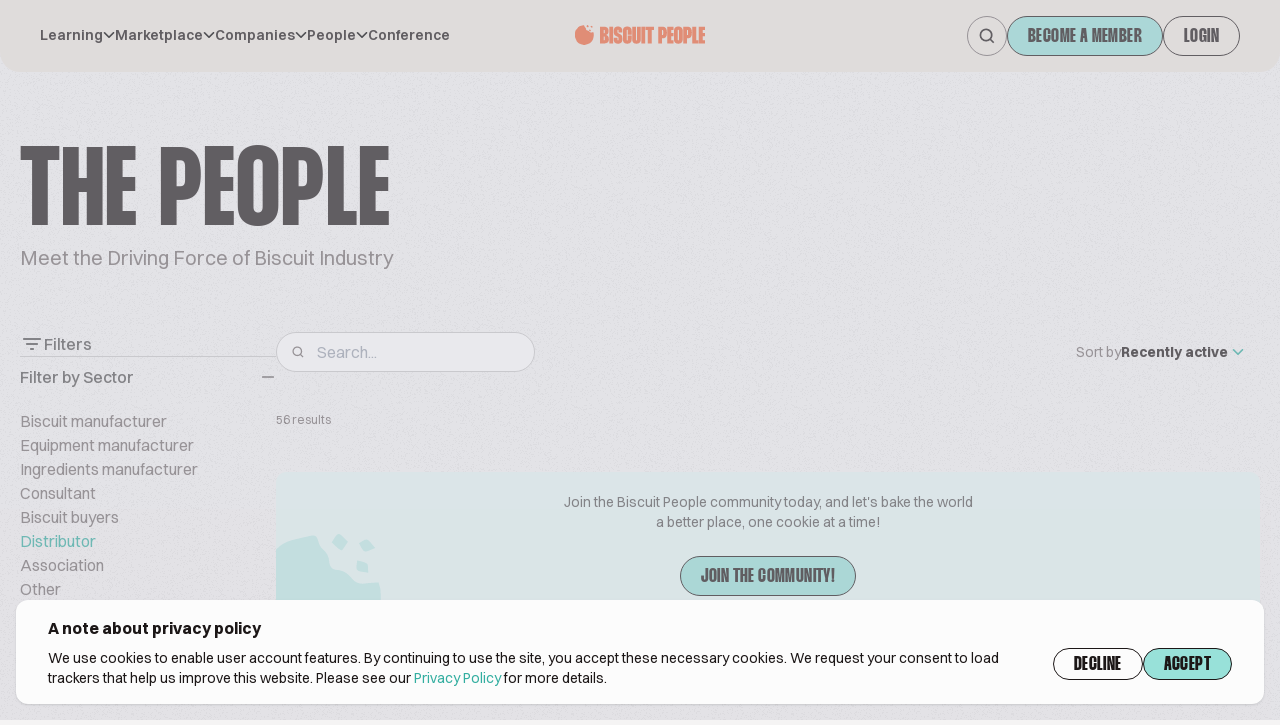

--- FILE ---
content_type: text/css
request_url: https://www.biscuitpeople.com/build/main.fc475306.css
body_size: 22043
content:
/*
! tailwindcss v3.3.3 | MIT License | https://tailwindcss.com
*/*,:after,:before{border:0 solid;box-sizing:border-box}:after,:before{--tw-content:""}html{-webkit-text-size-adjust:100%;font-feature-settings:normal;font-family:ui-sans-serif,system-ui,-apple-system,BlinkMacSystemFont,Segoe UI,Roboto,Helvetica Neue,Arial,Noto Sans,sans-serif,Apple Color Emoji,Segoe UI Emoji,Segoe UI Symbol,Noto Color Emoji;font-variation-settings:normal;line-height:1.5;-moz-tab-size:4;-o-tab-size:4;tab-size:4}body{line-height:inherit;margin:0}hr{border-top-width:1px;color:inherit;height:0}abbr:where([title]){-webkit-text-decoration:underline dotted;text-decoration:underline dotted}h1,h2,h3,h4,h5,h6{font-size:inherit;font-weight:inherit}a{color:inherit;text-decoration:inherit}b,strong{font-weight:bolder}code,kbd,pre,samp{font-family:ui-monospace,SFMono-Regular,Menlo,Monaco,Consolas,Liberation Mono,Courier New,monospace;font-size:1em}small{font-size:80%}sub,sup{font-size:75%;line-height:0;position:relative;vertical-align:baseline}sub{bottom:-.25em}sup{top:-.5em}table{border-collapse:collapse;border-color:inherit;text-indent:0}button,input,optgroup,select,textarea{font-feature-settings:inherit;color:inherit;font-family:inherit;font-size:100%;font-variation-settings:inherit;font-weight:inherit;line-height:inherit;margin:0;padding:0}button,select{text-transform:none}[type=button],[type=reset],[type=submit],button{-webkit-appearance:button;background-color:transparent;background-image:none}:-moz-focusring{outline:auto}:-moz-ui-invalid{box-shadow:none}progress{vertical-align:baseline}::-webkit-inner-spin-button,::-webkit-outer-spin-button{height:auto}[type=search]{-webkit-appearance:textfield;outline-offset:-2px}::-webkit-search-decoration{-webkit-appearance:none}::-webkit-file-upload-button{-webkit-appearance:button;font:inherit}summary{display:list-item}blockquote,dd,dl,figure,h1,h2,h3,h4,h5,h6,hr,p,pre{margin:0}fieldset{margin:0}fieldset,legend{padding:0}menu,ol,ul{list-style:none;margin:0;padding:0}dialog{padding:0}textarea{resize:vertical}input::-moz-placeholder,textarea::-moz-placeholder{color:#9ca3af;opacity:1}input::placeholder,textarea::placeholder{color:#9ca3af;opacity:1}[role=button],button{cursor:pointer}:disabled{cursor:default}audio,canvas,embed,iframe,img,object,svg,video{display:block;vertical-align:middle}img,video{height:auto;max-width:100%}[hidden]{display:none}*,:after,:before{--tw-border-spacing-x:0;--tw-border-spacing-y:0;--tw-translate-x:0;--tw-translate-y:0;--tw-rotate:0;--tw-skew-x:0;--tw-skew-y:0;--tw-scale-x:1;--tw-scale-y:1;--tw-pan-x: ;--tw-pan-y: ;--tw-pinch-zoom: ;--tw-scroll-snap-strictness:proximity;--tw-gradient-from-position: ;--tw-gradient-via-position: ;--tw-gradient-to-position: ;--tw-ordinal: ;--tw-slashed-zero: ;--tw-numeric-figure: ;--tw-numeric-spacing: ;--tw-numeric-fraction: ;--tw-ring-inset: ;--tw-ring-offset-width:0px;--tw-ring-offset-color:#fff;--tw-ring-color:rgba(59,130,246,.5);--tw-ring-offset-shadow:0 0 #0000;--tw-ring-shadow:0 0 #0000;--tw-shadow:0 0 #0000;--tw-shadow-colored:0 0 #0000;--tw-blur: ;--tw-brightness: ;--tw-contrast: ;--tw-grayscale: ;--tw-hue-rotate: ;--tw-invert: ;--tw-saturate: ;--tw-sepia: ;--tw-drop-shadow: ;--tw-backdrop-blur: ;--tw-backdrop-brightness: ;--tw-backdrop-contrast: ;--tw-backdrop-grayscale: ;--tw-backdrop-hue-rotate: ;--tw-backdrop-invert: ;--tw-backdrop-opacity: ;--tw-backdrop-saturate: ;--tw-backdrop-sepia: }::backdrop{--tw-border-spacing-x:0;--tw-border-spacing-y:0;--tw-translate-x:0;--tw-translate-y:0;--tw-rotate:0;--tw-skew-x:0;--tw-skew-y:0;--tw-scale-x:1;--tw-scale-y:1;--tw-pan-x: ;--tw-pan-y: ;--tw-pinch-zoom: ;--tw-scroll-snap-strictness:proximity;--tw-gradient-from-position: ;--tw-gradient-via-position: ;--tw-gradient-to-position: ;--tw-ordinal: ;--tw-slashed-zero: ;--tw-numeric-figure: ;--tw-numeric-spacing: ;--tw-numeric-fraction: ;--tw-ring-inset: ;--tw-ring-offset-width:0px;--tw-ring-offset-color:#fff;--tw-ring-color:rgba(59,130,246,.5);--tw-ring-offset-shadow:0 0 #0000;--tw-ring-shadow:0 0 #0000;--tw-shadow:0 0 #0000;--tw-shadow-colored:0 0 #0000;--tw-blur: ;--tw-brightness: ;--tw-contrast: ;--tw-grayscale: ;--tw-hue-rotate: ;--tw-invert: ;--tw-saturate: ;--tw-sepia: ;--tw-drop-shadow: ;--tw-backdrop-blur: ;--tw-backdrop-brightness: ;--tw-backdrop-contrast: ;--tw-backdrop-grayscale: ;--tw-backdrop-hue-rotate: ;--tw-backdrop-invert: ;--tw-backdrop-opacity: ;--tw-backdrop-saturate: ;--tw-backdrop-sepia: }.container{width:100%}@media (min-width:450px){.container{max-width:450px}}@media (min-width:640px){.container{max-width:640px}}@media (min-width:768px){.container{max-width:768px}}@media (min-width:1024px){.container{max-width:1024px}}@media (min-width:1280px){.container{max-width:1280px}}@media (min-width:1536px){.container{max-width:1536px}}.sr-only{clip:rect(0,0,0,0);border-width:0;height:1px;margin:-1px;overflow:hidden;padding:0;position:absolute;white-space:nowrap;width:1px}.visible{visibility:visible}.collapse{visibility:collapse}.static{position:static}.fixed{position:fixed}.absolute{position:absolute}.relative{position:relative}.sticky{position:sticky}.bottom-0{bottom:0}.bottom-12{bottom:3rem}.bottom-20{bottom:5rem}.bottom-8{bottom:2rem}.bottom-\[-20px\]{bottom:-20px}.bottom-\[20px\]{bottom:20px}.bottom-\[36px\]{bottom:36px}.bottom-\[40px\]{bottom:40px}.left-0{left:0}.left-2{left:.5rem}.left-3{left:.75rem}.left-4{left:1rem}.left-5{left:1.25rem}.left-\[-10px\]{left:-10px}.left-\[-50\%\]{left:-50%}.left-\[40px\]{left:40px}.left-\[calc\(50\%-52px\)\]{left:calc(50% - 52px)}.right-0{right:0}.right-4{right:1rem}.right-5{right:1.25rem}.right-\[-10px\]{right:-10px}.right-\[-12px\]{right:-12px}.right-\[-20px\]{right:-20px}.right-\[-6px\]{right:-6px}.right-\[11px\]{right:11px}.right-\[8px\]{right:8px}.top-0{top:0}.top-12{top:3rem}.top-2{top:.5rem}.top-4{top:1rem}.top-6{top:1.5rem}.top-\[-12px\]{top:-12px}.top-\[-32px\]{top:-32px}.top-\[10px\]{top:10px}.top-\[12px\]{top:12px}.top-\[14px\]{top:14px}.top-\[15px\]{top:15px}.top-\[20px\]{top:20px}.top-\[22px\]{top:22px}.top-\[42px\]{top:42px}.top-\[46px\]{top:46px}.top-\[48px\]{top:48px}.top-\[4px\]{top:4px}.top-\[50px\]{top:50px}.top-\[52px\]{top:52px}.top-\[8px\]{top:8px}.top-\[calc\(50\%-10px\)\]{top:calc(50% - 10px)}.z-10{z-index:10}.z-20{z-index:20}.z-30{z-index:30}.z-50{z-index:50}.order-1{order:1}.order-3{order:3}.col-auto{grid-column:auto}.m-0{margin:0}.m-4{margin:1rem}.mx-1{margin-left:.25rem;margin-right:.25rem}.mx-\[4px\]{margin-left:4px;margin-right:4px}.mx-auto{margin-left:auto;margin-right:auto}.my-10{margin-bottom:2.5rem;margin-top:2.5rem}.my-12{margin-bottom:3rem;margin-top:3rem}.my-14{margin-bottom:3.5rem;margin-top:3.5rem}.my-4{margin-bottom:1rem;margin-top:1rem}.my-5{margin-bottom:1.25rem;margin-top:1.25rem}.my-6{margin-bottom:1.5rem;margin-top:1.5rem}.my-8{margin-bottom:2rem;margin-top:2rem}.my-\[100px\]{margin-bottom:100px;margin-top:100px}.my-\[104px\]{margin-bottom:104px;margin-top:104px}.my-\[28px\]{margin-bottom:28px;margin-top:28px}.my-\[30px\]{margin-bottom:30px;margin-top:30px}.mb-0{margin-bottom:0}.mb-1{margin-bottom:.25rem}.mb-10{margin-bottom:2.5rem}.mb-12{margin-bottom:3rem}.mb-16{margin-bottom:4rem}.mb-2{margin-bottom:.5rem}.mb-3{margin-bottom:.75rem}.mb-4{margin-bottom:1rem}.mb-5{margin-bottom:1.25rem}.mb-6{margin-bottom:1.5rem}.mb-8{margin-bottom:2rem}.mb-\[-2px\]{margin-bottom:-2px}.mb-\[160px\]{margin-bottom:160px}.mb-\[2px\]{margin-bottom:2px}.mb-\[44px\]{margin-bottom:44px}.mb-\[50px\]{margin-bottom:50px}.mb-\[60px\]{margin-bottom:60px}.mb-\[80px\]{margin-bottom:80px}.ml-1{margin-left:.25rem}.ml-2{margin-left:.5rem}.ml-4{margin-left:1rem}.ml-9{margin-left:2.25rem}.ml-auto{margin-left:auto}.mr-0{margin-right:0}.mr-2{margin-right:.5rem}.mr-3{margin-right:.75rem}.mr-4{margin-right:1rem}.mr-8{margin-right:2rem}.mr-\[2px\]{margin-right:2px}.mt-0{margin-top:0}.mt-1{margin-top:.25rem}.mt-10{margin-top:2.5rem}.mt-12{margin-top:3rem}.mt-2{margin-top:.5rem}.mt-20{margin-top:5rem}.mt-3{margin-top:.75rem}.mt-4{margin-top:1rem}.mt-40{margin-top:10rem}.mt-5{margin-top:1.25rem}.mt-6{margin-top:1.5rem}.mt-8{margin-top:2rem}.mt-\[-120px\]{margin-top:-120px}.mt-\[-50px\]{margin-top:-50px}.mt-\[-5px\]{margin-top:-5px}.mt-\[100px\]{margin-top:100px}.mt-\[104px\]{margin-top:104px}.mt-\[120px\]{margin-top:120px}.mt-\[28px\]{margin-top:28px}.mt-\[36px\]{margin-top:36px}.mt-\[48px\]{margin-top:48px}.mt-\[60px\]{margin-top:60px}.mt-\[72px\]{margin-top:72px}.mt-\[80px\]{margin-top:80px}.mt-\[88px\]{margin-top:88px}.box-content{box-sizing:content-box}.block{display:block}.inline-block{display:inline-block}.inline{display:inline}.flex{display:flex}.inline-flex{display:inline-flex}.table{display:table}.grid{display:grid}.\!hidden{display:none!important}.hidden{display:none}.\!h-\[44px\]{height:44px!important}.h-10{height:2.5rem}.h-12{height:3rem}.h-18{height:4.5rem}.h-2{height:.5rem}.h-3{height:.75rem}.h-4{height:1rem}.h-40{height:10rem}.h-5{height:1.25rem}.h-6{height:1.5rem}.h-8{height:2rem}.h-9{height:2.25rem}.h-\[110px\]{height:110px}.h-\[115px\]{height:115px}.h-\[120px\]{height:120px}.h-\[160px\]{height:160px}.h-\[1px\]{height:1px}.h-\[200px\]{height:200px}.h-\[224px\]{height:224px}.h-\[240px\]{height:240px}.h-\[244px\]{height:244px}.h-\[280px\]{height:280px}.h-\[30px\]{height:30px}.h-\[320px\]{height:320px}.h-\[420px\]{height:420px}.h-\[44px\]{height:44px}.h-\[460px\]{height:460px}.h-\[464px\]{height:464px}.h-\[6px\]{height:6px}.h-\[724px\]{height:724px}.h-\[740px\]{height:740px}.h-\[800px\]{height:800px}.h-\[80px\]{height:80px}.h-\[9px\]{height:9px}.h-full{height:100%}.max-h-\[200px\]{max-height:200px}.max-h-\[315px\]{max-height:315px}.max-h-\[400px\]{max-height:400px}.max-h-\[428px\]{max-height:428px}.max-h-\[700px\]{max-height:700px}.max-h-\[72px\]{max-height:72px}.max-h-\[96px\]{max-height:96px}.\!w-full{width:100%!important}.w-1\/4{width:25%}.w-10{width:2.5rem}.w-12{width:3rem}.w-2{width:.5rem}.w-2\/4{width:50%}.w-3{width:.75rem}.w-3\/4{width:75%}.w-4{width:1rem}.w-40{width:10rem}.w-5{width:1.25rem}.w-6{width:1.5rem}.w-8{width:2rem}.w-9{width:2.25rem}.w-\[104px\]{width:104px}.w-\[110px\]{width:110px}.w-\[115px\]{width:115px}.w-\[120px\]{width:120px}.w-\[152px\]{width:152px}.w-\[160px\]{width:160px}.w-\[224px\]{width:224px}.w-\[260px\]{width:260px}.w-\[280px\]{width:280px}.w-\[288px\]{width:288px}.w-\[308px\]{width:308px}.w-\[320px\]{width:320px}.w-\[44px\]{width:44px}.w-\[47\%\]{width:47%}.w-\[6px\]{width:6px}.w-\[80px\]{width:80px}.w-\[85px\]{width:85px}.w-\[9px\]{width:9px}.w-full{width:100%}.min-w-\[256px\]{min-width:256px}.min-w-full{min-width:100%}.\!max-w-\[360px\]{max-width:360px!important}.max-w-2xl{max-width:42rem}.max-w-\[105px\]{max-width:105px}.max-w-\[264px\]{max-width:264px}.max-w-\[320px\]{max-width:320px}.max-w-\[373px\]{max-width:373px}.max-w-\[384px\]{max-width:384px}.max-w-\[386px\]{max-width:386px}.max-w-\[412px\]{max-width:412px}.max-w-\[416px\]{max-width:416px}.max-w-\[448px\]{max-width:448px}.max-w-\[450px\]{max-width:450px}.max-w-\[464px\]{max-width:464px}.max-w-\[544px\]{max-width:544px}.max-w-\[576px\]{max-width:576px}.max-w-\[600px\]{max-width:600px}.max-w-\[640px\]{max-width:640px}.max-w-\[656px\]{max-width:656px}.max-w-\[69px\]{max-width:69px}.max-w-\[700px\]{max-width:700px}.max-w-\[960px\]{max-width:960px}.max-w-\[968px\]{max-width:968px}.max-w-full{max-width:100%}.max-w-xl{max-width:36rem}.flex-1{flex:1 1 0%}.\!flex-shrink-0{flex-shrink:0!important}.flex-shrink-0{flex-shrink:0}.flex-grow-0{flex-grow:0}.grow{flex-grow:1}.transform{transform:translate(var(--tw-translate-x),var(--tw-translate-y)) rotate(var(--tw-rotate)) skewX(var(--tw-skew-x)) skewY(var(--tw-skew-y)) scaleX(var(--tw-scale-x)) scaleY(var(--tw-scale-y))}.cursor-pointer{cursor:pointer}.select-none{-webkit-user-select:none;-moz-user-select:none;user-select:none}.list-inside{list-style-position:inside}.list-decimal{list-style-type:decimal}.list-disc{list-style-type:disc}.grid-rows-2{grid-template-rows:repeat(2,minmax(0,1fr))}.flex-col{flex-direction:column}.flex-wrap{flex-wrap:wrap}.items-start{align-items:flex-start}.items-end{align-items:flex-end}.items-center{align-items:center}.items-baseline{align-items:baseline}.justify-end{justify-content:flex-end}.justify-center{justify-content:center}.justify-between{justify-content:space-between}.gap-1{gap:.25rem}.gap-10{gap:2.5rem}.gap-12{gap:3rem}.gap-16{gap:4rem}.gap-2{gap:.5rem}.gap-20{gap:5rem}.gap-3{gap:.75rem}.gap-4{gap:1rem}.gap-5{gap:1.25rem}.gap-6{gap:1.5rem}.gap-7{gap:1.75rem}.gap-8{gap:2rem}.gap-9{gap:2.25rem}.gap-\[100px\]{gap:100px}.gap-\[28px\]{gap:28px}.gap-\[60px\]{gap:60px}.gap-\[64px\]{gap:64px}.gap-\[80px\]{gap:80px}.gap-x-4{-moz-column-gap:1rem;column-gap:1rem}.gap-y-8{row-gap:2rem}.justify-self-start{justify-self:start}.overflow-hidden{overflow:hidden}.overflow-x-auto{overflow-x:auto}.overflow-y-auto{overflow-y:auto}.overflow-x-hidden{overflow-x:hidden}.overflow-y-hidden{overflow-y:hidden}.overflow-x-scroll{overflow-x:scroll}.overflow-y-scroll{overflow-y:scroll}.truncate{overflow:hidden;white-space:nowrap}.overflow-ellipsis,.truncate{text-overflow:ellipsis}.whitespace-nowrap{white-space:nowrap}.break-normal{overflow-wrap:normal;word-break:normal}.break-words{overflow-wrap:break-word}.rounded-2xl{border-radius:1rem}.rounded-\[10px\]{border-radius:10px}.rounded-\[12px\]{border-radius:12px}.rounded-\[16px\]{border-radius:16px}.rounded-\[20px\]{border-radius:20px}.rounded-\[28px\]{border-radius:28px}.rounded-\[32px\]{border-radius:32px}.rounded-\[4px\]{border-radius:4px}.rounded-\[6px\]{border-radius:6px}.rounded-\[8px\]{border-radius:8px}.rounded-full{border-radius:9999px}.rounded-xl{border-radius:.75rem}.rounded-b-3xl{border-bottom-left-radius:1.5rem;border-bottom-right-radius:1.5rem}.rounded-b-\[16px\]{border-bottom-left-radius:16px;border-bottom-right-radius:16px}.rounded-b-\[20px\]{border-bottom-left-radius:20px;border-bottom-right-radius:20px}.rounded-t-\[16px\]{border-top-left-radius:16px;border-top-right-radius:16px}.rounded-tl-none{border-top-left-radius:0}.rounded-tl-xl{border-top-left-radius:.75rem}.rounded-tr-xl{border-top-right-radius:.75rem}.border{border-width:1px}.border-\[2px\]{border-width:2px}.border-b{border-bottom-width:1px}.border-b-2{border-bottom-width:2px}.border-b-\[3px\]{border-bottom-width:3px}.border-t{border-top-width:1px}.border-dashed{border-style:dashed}.\!border-error{--tw-border-opacity:1!important;border-color:rgb(210 52 30/var(--tw-border-opacity))!important}.\!border-transparent{border-color:transparent!important}.border-border-1{--tw-border-opacity:1;border-color:rgb(28 23 23/var(--tw-border-opacity))}.border-border-3{--tw-border-opacity:1;border-color:rgb(118 111 111/var(--tw-border-opacity))}.border-border-5{--tw-border-opacity:1;border-color:rgb(201 201 201/var(--tw-border-opacity))}.border-primary{--tw-border-opacity:1;border-color:rgb(152 225 217/var(--tw-border-opacity))}.border-primary--2{--tw-border-opacity:1;border-color:rgb(192 237 232/var(--tw-border-opacity))}.border-primary-1{--tw-border-opacity:1;border-color:rgb(51 174 160/var(--tw-border-opacity))}.border-secondary--2{--tw-border-opacity:1;border-color:rgb(255 212 198/var(--tw-border-opacity))}.border-transparent{border-color:transparent}.\!bg-bg-3{--tw-bg-opacity:1!important;background-color:rgb(251 251 251/var(--tw-bg-opacity))!important}.bg-bg-1{--tw-bg-opacity:1;background-color:rgb(238 232 225/var(--tw-bg-opacity))}.bg-bg-2{--tw-bg-opacity:1;background-color:rgb(245 244 244/var(--tw-bg-opacity))}.bg-bg-3{--tw-bg-opacity:1;background-color:rgb(251 251 251/var(--tw-bg-opacity))}.bg-bg-4{--tw-bg-opacity:1;background-color:rgb(252 252 252/var(--tw-bg-opacity))}.bg-bg-5{--tw-bg-opacity:1;background-color:rgb(199 199 209/var(--tw-bg-opacity))}.bg-bg-6{--tw-bg-opacity:1;background-color:rgb(245 241 237/var(--tw-bg-opacity))}.bg-bg-7{--tw-bg-opacity:1;background-color:rgb(227 222 222/var(--tw-bg-opacity))}.bg-bg-8{--tw-bg-opacity:1;background-color:rgb(245 245 245/var(--tw-bg-opacity))}.bg-bg-menu{--tw-bg-opacity:1;background-color:rgb(227 218 206/var(--tw-bg-opacity))}.bg-border-5{--tw-bg-opacity:1;background-color:rgb(201 201 201/var(--tw-bg-opacity))}.bg-icon-1{--tw-bg-opacity:1;background-color:rgb(28 23 23/var(--tw-bg-opacity))}.bg-primary{--tw-bg-opacity:1;background-color:rgb(152 225 217/var(--tw-bg-opacity))}.bg-primary--1{--tw-bg-opacity:1;background-color:rgb(231 248 246/var(--tw-bg-opacity))}.bg-primary-1{--tw-bg-opacity:1;background-color:rgb(51 174 160/var(--tw-bg-opacity))}.bg-secondary--3{--tw-bg-opacity:1;background-color:rgb(255 244 241/var(--tw-bg-opacity))}.bg-secondary-1{--tw-bg-opacity:1;background-color:rgb(240 101 57/var(--tw-bg-opacity))}.bg-white{--tw-bg-opacity:1;background-color:rgb(255 255 255/var(--tw-bg-opacity))}.bg-opacity-40{--tw-bg-opacity:0.4}.bg-opacity-70{--tw-bg-opacity:0.7}.fill-error-1{fill:#ea7b6c}.fill-icon-1{fill:#1c1717}.fill-icon-2{fill:#545454}.fill-icon-3{fill:#766f6f}.fill-primary--2{fill:#c0ede8}.fill-primary-1{fill:#33aea0}.fill-secondary-1{fill:#f06539}.fill-text-1{fill:#1c1717}.fill-text-2{fill:#545454}.fill-text-3{fill:#766f6f}.fill-transparent{fill:transparent}.stroke-icon-1{stroke:#1c1717}.stroke-icon-2{stroke:#545454}.stroke-icon-3{stroke:#766f6f}.stroke-primary-1{stroke:#33aea0}.stroke-text-1{stroke:#1c1717}.stroke-1{stroke-width:1}.object-contain{-o-object-fit:contain;object-fit:contain}.object-cover{-o-object-fit:cover;object-fit:cover}.p-0{padding:0}.p-1{padding:.25rem}.p-2{padding:.5rem}.p-4{padding:1rem}.p-5{padding:1.25rem}.p-6{padding:1.5rem}.p-8{padding:2rem}.\!px-\[9px\]{padding-left:9px!important;padding-right:9px!important}.\!py-6{padding-bottom:1.5rem!important;padding-top:1.5rem!important}.px-10{padding-left:2.5rem;padding-right:2.5rem}.px-16{padding-left:4rem;padding-right:4rem}.px-3{padding-left:.75rem;padding-right:.75rem}.px-4{padding-left:1rem;padding-right:1rem}.px-5{padding-left:1.25rem;padding-right:1.25rem}.px-6{padding-left:1.5rem;padding-right:1.5rem}.px-7{padding-left:1.75rem;padding-right:1.75rem}.px-8{padding-left:2rem;padding-right:2rem}.px-\[14px\]{padding-left:14px;padding-right:14px}.px-\[4px\]{padding-left:4px;padding-right:4px}.py-1{padding-bottom:.25rem;padding-top:.25rem}.py-10{padding-bottom:2.5rem;padding-top:2.5rem}.py-12{padding-bottom:3rem;padding-top:3rem}.py-2{padding-bottom:.5rem;padding-top:.5rem}.py-20{padding-bottom:5rem;padding-top:5rem}.py-3{padding-bottom:.75rem;padding-top:.75rem}.py-4{padding-bottom:1rem;padding-top:1rem}.py-5{padding-bottom:1.25rem;padding-top:1.25rem}.py-6{padding-bottom:1.5rem;padding-top:1.5rem}.py-7{padding-bottom:1.75rem;padding-top:1.75rem}.py-\[100px\]{padding-bottom:100px;padding-top:100px}.py-\[18px\]{padding-bottom:18px;padding-top:18px}.py-\[194px\]{padding-bottom:194px;padding-top:194px}.py-\[2px\]{padding-bottom:2px;padding-top:2px}.py-\[68px\]{padding-bottom:68px;padding-top:68px}.py-\[7px\]{padding-bottom:7px;padding-top:7px}.py-\[88px\]{padding-bottom:88px;padding-top:88px}.py-\[92px\]{padding-bottom:92px;padding-top:92px}.\!pl-8{padding-left:2rem!important}.pb-12{padding-bottom:3rem}.pb-2{padding-bottom:.5rem}.pb-4{padding-bottom:1rem}.pb-6{padding-bottom:1.5rem}.pb-8{padding-bottom:2rem}.pb-\[100px\]{padding-bottom:100px}.pl-1{padding-left:.25rem}.pl-10{padding-left:2.5rem}.pl-5{padding-left:1.25rem}.pl-\[44px\]{padding-left:44px}.pr-10{padding-right:2.5rem}.pr-14{padding-right:3.5rem}.pr-4{padding-right:1rem}.pr-8{padding-right:2rem}.pt-0{padding-top:0}.pt-1{padding-top:.25rem}.pt-10{padding-top:2.5rem}.pt-28{padding-top:7rem}.pt-3{padding-top:.75rem}.pt-4{padding-top:1rem}.pt-5{padding-top:1.25rem}.pt-6{padding-top:1.5rem}.pt-8{padding-top:2rem}.pt-\[100px\]{padding-top:100px}.pt-\[2px\]{padding-top:2px}.pt-\[48px\]{padding-top:48px}.pt-\[60px\]{padding-top:60px}.text-left{text-align:left}.text-center{text-align:center}.text-right{text-align:right}.font-thunder{font-family:Thunder,sans-serif}.\!text-base{font-size:1rem!important;line-height:1.5rem!important}.text-2xl{font-size:1.5rem;line-height:2rem}.text-4xl{font-size:2.25rem;line-height:2.5rem}.text-\[11px\]{font-size:11px}.text-\[20px\]{font-size:20px}.text-\[24px\]{font-size:24px}.text-\[36px\]{font-size:36px}.text-\[40px\]{font-size:40px}.text-\[48px\]{font-size:48px}.text-\[60px\]{font-size:60px}.text-base{font-size:1rem;line-height:1.5rem}.text-sm{font-size:.875rem;line-height:1.25rem}.text-xl{font-size:1.25rem;line-height:1.75rem}.text-xs{font-size:.75rem;line-height:1rem}.\!font-normal{font-weight:400!important}.font-bold{font-weight:700}.font-extrabold{font-weight:800}.font-medium{font-weight:500}.font-normal{font-weight:400}.font-semibold{font-weight:600}.uppercase{text-transform:uppercase}.italic{font-style:italic}.\!leading-\[44px\]{line-height:44px!important}.leading-8{line-height:2rem}.leading-\[16px\]{line-height:16px}.leading-\[18px\]{line-height:18px}.leading-\[20px\]{line-height:20px}.leading-\[240px\]{line-height:240px}.leading-\[24px\]{line-height:24px}.leading-\[28px\]{line-height:28px}.leading-\[32px\]{line-height:32px}.leading-\[36px\]{line-height:36px}.leading-\[44px\]{line-height:44px}.leading-\[48px\]{line-height:48px}.leading-\[52px\]{line-height:52px}.tracking-\[2px\]{letter-spacing:2px}.\!text-error{--tw-text-opacity:1!important;color:rgb(210 52 30/var(--tw-text-opacity))!important}.\!text-primary-1{--tw-text-opacity:1!important;color:rgb(51 174 160/var(--tw-text-opacity))!important}.text-error-1{--tw-text-opacity:1;color:rgb(234 123 108/var(--tw-text-opacity))}.text-primary-1{--tw-text-opacity:1;color:rgb(51 174 160/var(--tw-text-opacity))}.text-primary-2{--tw-text-opacity:1;color:rgb(39 135 125/var(--tw-text-opacity))}.text-secondary-1{--tw-text-opacity:1;color:rgb(240 101 57/var(--tw-text-opacity))}.text-text-1{--tw-text-opacity:1;color:rgb(28 23 23/var(--tw-text-opacity))}.text-text-2{--tw-text-opacity:1;color:rgb(84 84 84/var(--tw-text-opacity))}.text-text-3{--tw-text-opacity:1;color:rgb(118 111 111/var(--tw-text-opacity))}.text-text-4{--tw-text-opacity:1;color:rgb(154 148 147/var(--tw-text-opacity))}.text-text-6{--tw-text-opacity:1;color:rgb(241 241 244/var(--tw-text-opacity))}.text-text-7{--tw-text-opacity:1;color:rgb(252 252 253/var(--tw-text-opacity))}.text-white{--tw-text-opacity:1;color:rgb(255 255 255/var(--tw-text-opacity))}.underline{text-decoration-line:underline}.decoration-secondary{text-decoration-color:#f68e6d}.decoration-2{text-decoration-thickness:2px}.opacity-0{opacity:0}.opacity-100{opacity:1}.opacity-50{opacity:.5}.mix-blend-multiply{mix-blend-mode:multiply}.shadow{--tw-shadow:0 1px 3px 0 rgba(0,0,0,.1),0 1px 2px -1px rgba(0,0,0,.1);--tw-shadow-colored:0 1px 3px 0 var(--tw-shadow-color),0 1px 2px -1px var(--tw-shadow-color);box-shadow:var(--tw-ring-offset-shadow,0 0 #0000),var(--tw-ring-shadow,0 0 #0000),var(--tw-shadow)}.outline-none{outline:2px solid transparent;outline-offset:2px}.outline{outline-style:solid}.grayscale{--tw-grayscale:grayscale(100%)}.filter,.grayscale{filter:var(--tw-blur) var(--tw-brightness) var(--tw-contrast) var(--tw-grayscale) var(--tw-hue-rotate) var(--tw-invert) var(--tw-saturate) var(--tw-sepia) var(--tw-drop-shadow)}.transition{transition-duration:.15s;transition-property:color,background-color,border-color,text-decoration-color,fill,stroke,opacity,box-shadow,transform,filter,-webkit-backdrop-filter;transition-property:color,background-color,border-color,text-decoration-color,fill,stroke,opacity,box-shadow,transform,filter,backdrop-filter;transition-property:color,background-color,border-color,text-decoration-color,fill,stroke,opacity,box-shadow,transform,filter,backdrop-filter,-webkit-backdrop-filter;transition-timing-function:cubic-bezier(.4,0,.2,1)}@font-face{font-feature-settings:"clig" off,"liga" off;font-display:swap;font-family:Switzer;font-style:normal;font-weight:100 900;src:url(/build/fonts/Switzer-Variable.9cc69377.woff2) format("woff2"),url(/build/fonts/Switzer-Variable.5bf25a01.woff) format("woff"),url(/build/fonts/Switzer-Variable.fa6516b6.ttf) format("truetype")}@font-face{font-feature-settings:"ss03" on,"dlig" on,"titl" on;font-family:Thunder;font-style:normal;font-weight:400;src:url(/build/fonts/Thunder-LC.aea2b7e9.woff) format("woff"),url(/build/fonts/Thunder-LC.1d6efab3.woff2) format("woff2"),url(/build/fonts/Thunder-LC.22c8b592.ttf) format("truetype")}@font-face{font-feature-settings:"ss03" on,"dlig" on,"titl" on;font-family:Thunder;font-style:normal;font-weight:700;src:url(/build/fonts/Thunder-BoldLC.8e5b3c5d.woff) format("woff"),url(/build/fonts/Thunder-BoldLC.8746d135.woff2) format("woff2"),url(/build/fonts/Thunder-BoldLC.0d97c79d.ttf) format("truetype")}@font-face{font-feature-settings:"ss03" on,"dlig" on,"titl" on;font-family:ThunderExtBd;font-style:normal;font-weight:800;src:url(/build/fonts/Thunder-ExtraBoldLC.94764400.woff) format("woff"),url(/build/fonts/Thunder-ExtraBoldLC.984e0c77.woff2) format("woff2"),url(/build/fonts/Thunder-ExtraBoldLC.f2033e74.ttf) format("truetype")}body{--tw-bg-opacity:1;--tw-text-opacity:1;background-color:rgb(245 244 244/var(--tw-bg-opacity));color:rgb(28 23 23/var(--tw-text-opacity));font-family:Switzer,sans-serif}.grain{position:relative;z-index:1}.grain:before{background-image:url([data-uri]);bottom:0;content:" ";left:0;opacity:.05;position:absolute;right:0;top:0;z-index:-1}a{color:rgb(51 174 160/var(--tw-text-opacity));transition-duration:.15s;transition-property:color,background-color,border-color,text-decoration-color,fill,stroke,opacity,box-shadow,transform,filter,-webkit-backdrop-filter;transition-property:color,background-color,border-color,text-decoration-color,fill,stroke,opacity,box-shadow,transform,filter,backdrop-filter;transition-property:color,background-color,border-color,text-decoration-color,fill,stroke,opacity,box-shadow,transform,filter,backdrop-filter,-webkit-backdrop-filter;transition-timing-function:cubic-bezier(.4,0,.2,1)}a,a:hover{--tw-text-opacity:1}a:hover{color:rgb(152 225 217/var(--tw-text-opacity))}.btn,.btn-cta,.btn-dark,.btn-second{--tw-border-opacity:1;--tw-text-opacity:1;border-color:rgb(28 23 23/var(--tw-border-opacity));border-radius:9999px;border-width:1px;color:rgb(28 23 23/var(--tw-text-opacity));display:inline-block;flex-grow:0;font-family:Thunder,sans-serif;font-size:1.25rem;font-weight:600;height:2rem;letter-spacing:.4px!important;line-height:1.75rem;line-height:32px;padding:0 20px;text-transform:uppercase;transition-duration:.15s;transition-property:color,background-color,border-color,text-decoration-color,fill,stroke,opacity,box-shadow,transform,filter,-webkit-backdrop-filter;transition-property:color,background-color,border-color,text-decoration-color,fill,stroke,opacity,box-shadow,transform,filter,backdrop-filter;transition-property:color,background-color,border-color,text-decoration-color,fill,stroke,opacity,box-shadow,transform,filter,backdrop-filter,-webkit-backdrop-filter;transition-timing-function:cubic-bezier(.4,0,.2,1);white-space:nowrap}.btn-icon{fill:#1c1717;stroke:#1c1717;--tw-border-opacity:1;align-items:center;border-color:rgb(118 111 111/var(--tw-border-opacity));display:inline-flex;padding-left:.5rem;padding-right:.5rem}.btn-icon:hover{fill:#766f6f;stroke:#766f6f}.btn-big{height:2.5rem;line-height:40px}.btn-big.btn-icon{justify-content:center;width:2.5rem}.btn-cta{--tw-bg-opacity:1;--tw-text-opacity:1;background-color:rgb(152 225 217/var(--tw-bg-opacity));color:rgb(28 23 23/var(--tw-text-opacity))}.btn-second{background-color:rgb(246 142 109/var(--tw-bg-opacity));font-weight:600}.btn-second,.btn-second:hover{--tw-bg-opacity:1;--tw-text-opacity:1;color:rgb(252 252 253/var(--tw-text-opacity))}.btn-second:hover{background-color:rgb(255 179 155/var(--tw-bg-opacity))}.btn-cta:focus,.btn-cta:hover{--tw-text-opacity:1;--tw-bg-opacity:1;background-color:rgb(51 174 160/var(--tw-bg-opacity));color:rgb(28 23 23/var(--tw-text-opacity))}.btn-cta:active{--tw-bg-opacity:1;--tw-text-opacity:1;background-color:rgb(39 135 125/var(--tw-bg-opacity));color:rgb(252 252 253/var(--tw-text-opacity))}.btn{background-color:transparent}.btn:focus,.btn:hover{border-color:rgb(118 111 111/var(--tw-border-opacity));color:rgb(118 111 111/var(--tw-text-opacity))}.btn:active,.btn:focus,.btn:hover{--tw-border-opacity:1;--tw-text-opacity:1}.btn:active{border-color:rgb(84 84 84/var(--tw-border-opacity));color:rgb(84 84 84/var(--tw-text-opacity))}.btn-dark{background-color:rgb(28 23 23/var(--tw-bg-opacity))}.btn-dark,.btn-dark:active,.btn-dark:focus{--tw-bg-opacity:1;--tw-text-opacity:1;color:rgb(241 241 244/var(--tw-text-opacity))}.btn-dark:active,.btn-dark:focus{background-color:rgb(84 84 84/var(--tw-bg-opacity))}.header-text{font-size:26.284px;font-weight:800;height:20px;line-height:22.999px}.animation-enter,.animation-enter>svg{animation-timing-function:ease-in-out}.z--1{z-index:-1}.company-gradient-1{background:linear-gradient(0deg,#65d3c71a,#65d3c71a),#fbfbfb}.company-gradient-2{background:linear-gradient(0deg,#ffd4c61a,#ffd4c61a),#fbfbfb}.gradient-1{background:linear-gradient(98deg,#2b271b 15.87%,rgba(10,14,17,0) 81.5%)}.gradient-2{background:linear-gradient(91deg,#211d20 -2.35%,rgba(60,48,57,0) 67.2%)}.half-scale{transform:scale(.5)}.full-scale{transform:scale(1)}.pill{border-color:rgb(154 148 147/var(--tw-border-opacity));border-radius:20px;border-width:1px;color:rgb(84 84 84/var(--tw-text-opacity))}.pill,.pill-success{--tw-text-opacity:1;--tw-border-opacity:1;font-size:11px;line-height:16px;padding:.25rem .75rem;white-space:nowrap}.pill-success{border-color:rgb(51 174 160/var(--tw-border-opacity));border-radius:20px;border-width:1px;color:rgb(51 174 160/var(--tw-text-opacity))}.pill-error{--tw-bg-opacity:1;--tw-text-opacity:1;background-color:rgb(210 52 30/var(--tw-bg-opacity));border-radius:4px;color:rgb(252 252 253/var(--tw-text-opacity));font-size:11px;letter-spacing:2px;line-height:16px;padding:.5rem 1.25rem;text-transform:uppercase}.title{font-size:48px;line-height:48px}@media (min-width:1024px){.title{font-size:88px;line-height:88px}}.title{font-family:Thunder,sans-serif;font-weight:700;text-transform:uppercase}.small-title{font-size:36px;line-height:36px}@media (min-width:1024px){.small-title{font-size:48px;line-height:48px}}.small-title{font-family:Thunder,sans-serif;font-weight:800;text-transform:uppercase}.xs-title{font-size:32px;line-height:32px}@media (min-width:1024px){.xs-title{font-size:40px;line-height:44px}}.xs-title{font-weight:800}.big-title,.xs-title{font-family:Thunder,sans-serif;text-transform:uppercase}.big-title{font-size:60px;line-height:52px}@media (min-width:1024px){.big-title{font-size:112px;line-height:88px}}.big-title{font-weight:700;letter-spacing:1.2px}input[type=email],input[type=password],input[type=text],textarea{--tw-text-opacity:1;--tw-border-opacity:1;border-color:rgb(201 201 201/var(--tw-border-opacity));border-radius:32px;border-width:1px;color:rgb(84 84 84/var(--tw-text-opacity));font-size:1rem;line-height:1.5rem;padding:.5rem 1rem;transition-duration:.15s;transition-property:color,background-color,border-color,text-decoration-color,fill,stroke,opacity,box-shadow,transform,filter,-webkit-backdrop-filter;transition-property:color,background-color,border-color,text-decoration-color,fill,stroke,opacity,box-shadow,transform,filter,backdrop-filter;transition-property:color,background-color,border-color,text-decoration-color,fill,stroke,opacity,box-shadow,transform,filter,backdrop-filter,-webkit-backdrop-filter;transition-timing-function:cubic-bezier(.4,0,.2,1);width:100%}input[type=email]::-moz-placeholder,input[type=password]::-moz-placeholder,input[type=text]::-moz-placeholder,textarea::-moz-placeholder{--tw-placeholder-opacity:1;color:rgb(154 148 147/var(--tw-placeholder-opacity))}input[type=email]::placeholder,input[type=password]::placeholder,input[type=text]::placeholder,textarea::placeholder{--tw-placeholder-opacity:1;color:rgb(154 148 147/var(--tw-placeholder-opacity))}input[type=email],input[type=password],input[type=text],textarea{--tw-bg-opacity:1;background-color:rgb(251 251 251/var(--tw-bg-opacity));line-height:24px}.has-error>input[type=email],.has-error>input[type=password],.has-error>input[type=text],.has-error>textarea{--tw-border-opacity:1;border-color:rgb(210 52 30/var(--tw-border-opacity))}textarea{border-radius:16px;min-height:156px;resize:none}input[type=email]:hover,input[type=password]:hover,input[type=text]:hover,textarea:hover{--tw-text-opacity:1;--tw-border-opacity:1;--tw-bg-opacity:1;background-color:rgb(252 252 252/var(--tw-bg-opacity));border-color:rgb(118 111 111/var(--tw-border-opacity));color:rgb(28 23 23/var(--tw-text-opacity));outline:2px solid transparent;outline-offset:2px}input[type=email]:active,input[type=email]:focus,input[type=password]:active,input[type=password]:focus,input[type=text]:active,input[type=text]:focus,textarea:active,textarea:focus{--tw-border-opacity:1;--tw-text-opacity:1;--tw-bg-opacity:1;background-color:rgb(251 251 251/var(--tw-bg-opacity));border-color:rgb(84 84 84/var(--tw-border-opacity));color:rgb(28 23 23/var(--tw-text-opacity));outline:2px solid transparent;outline-offset:2px}label{--tw-text-opacity:1;color:rgb(28 23 23/var(--tw-text-opacity));font-size:.875rem;line-height:1.25rem;line-height:20px;margin-bottom:.25rem}input[type=checkbox],select{height:0;opacity:0;width:0}.checkbox{cursor:pointer}.checkbox rect{stroke:#c9c9c9}.checkbox:hover rect{stroke:#c0ede8}.checkbox:active rect,.checkbox:focus rect{stroke:#27877d}.checkbox.checked rect{fill:#33aea0;stroke:#33aea0}.checkbox.checked:hover rect{fill:#c0ede8;stroke:#c0ede8}.checkbox.checked:active rect,.checkbox.checked:focus rect{stroke:#27877d}.podcast-description{--tw-text-opacity:1;color:rgb(84 84 84/var(--tw-text-opacity));font-size:1rem;line-height:1.5rem;margin-bottom:60px;margin-top:60px}.podcast-description p{margin-bottom:1rem}.podcast-description h3,.podcast-description strong{--tw-text-opacity:1;color:rgb(28 23 23/var(--tw-text-opacity))}.podcast-description h3{font-size:1.25rem;font-weight:600;line-height:1.75rem;margin-bottom:1rem;margin-top:60px}.podcast-description span{background:transparent!important}.flash-info{background-color:rgb(170 211 248/var(--tw-bg-opacity))}.flash-info,.flash-success{--tw-bg-opacity:1;--tw-text-opacity:1;align-items:center;border-radius:4px;color:rgb(28 23 23/var(--tw-text-opacity));display:flex;gap:1rem;padding:1.25rem}.flash-success{background-color:rgb(108 234 181/var(--tw-bg-opacity))}.flash-error{background-color:rgb(234 123 108/var(--tw-bg-opacity))}.flash-error,.flash-warning{--tw-bg-opacity:1;--tw-text-opacity:1;align-items:center;border-radius:4px;color:rgb(28 23 23/var(--tw-text-opacity));display:flex;gap:1rem;padding:1.25rem}.flash-warning{background-color:rgb(254 214 154/var(--tw-bg-opacity))}.letter-2{letter-spacing:2px}.bp-row-1{grid-row:1/1}.bp-row-2{grid-row:2/2}.bp-shadow-featured{--tw-border-opacity:1;border-color:rgb(152 225 217/var(--tw-border-opacity));border-width:1px;box-shadow:0 2.5px 10px 0 #c0ede8}.bp-shadow-1{box-shadow:0 10px 40px 0 rgba(110,89,89,.12)}.bp-shadow-2:after{bottom:0;box-shadow:8px 4px 12px 0 hsla(0,4%,71%,.12);content:" ";left:0;position:absolute;right:0;top:0;z-index:-1}.pill-btn,.pill-btn-active{--tw-text-opacity:1;--tw-border-opacity:1;border-color:rgb(154 148 147/var(--tw-border-opacity));border-radius:20px;border-width:1px;color:rgb(154 148 147/var(--tw-text-opacity));font-size:1rem;font-weight:700;line-height:1.5rem;line-height:24px;padding:.25rem 1rem;white-space:nowrap}.pill-btn-active{--tw-text-opacity:1;--tw-border-opacity:1;border-color:rgb(28 23 23/var(--tw-border-opacity));color:rgb(28 23 23/var(--tw-text-opacity))}.pill-btn-active:hover,.pill-btn:hover{--tw-border-opacity:1;--tw-text-opacity:1;border-color:rgb(84 84 84/var(--tw-border-opacity));color:rgb(84 84 84/var(--tw-text-opacity))}.company-description p{margin-bottom:1rem}.product-grid{display:grid;grid-template-columns:320px;justify-content:space-between;row-gap:3rem;width:100%}@media screen and (min-width:640px){.product-grid{grid-template-columns:280px 280px}}@media screen and (min-width:768px){.product-grid{grid-template-columns:320px 320px}}@media screen and (min-width:1280px){.product-grid{grid-template-columns:260px 260px 260px}}@media screen and (min-width:1536px){.product-grid{grid-template-columns:320px 320px 320px}}.display-bots{display:none}.quill-overwrite{display:flex;flex-direction:column;position:relative}.quill-overwrite>.ql-toolbar{fill:#545454!important;border-color:transparent;order:2;padding-left:0;padding-right:0}.quill-overwrite>.ql-container{border-color:transparent}.quill-overwrite>.ql-container>.ql-editor{--tw-border-opacity:1;--tw-bg-opacity:1;background-color:rgb(251 251 251/var(--tw-bg-opacity));border-color:rgb(201 201 201/var(--tw-border-opacity));border-radius:16px;border-width:1px;padding-right:5rem}.quill-overwrite>.ql-container>.ql-editor:active,.quill-overwrite>.ql-container>.ql-editor:focus{outline:none}.product-video>iframe{max-width:100%!important}.post-content{--tw-text-opacity:1;color:rgb(84 84 84/var(--tw-text-opacity));font-size:1rem;line-height:1.5rem;overflow-wrap:normal;word-break:normal}@media (min-width:1024px){.post-content{font-size:1.25rem;line-height:1.75rem}}.post-content>p{margin-bottom:40px}.post-content>a{--tw-text-opacity:1;color:rgb(39 135 125/var(--tw-text-opacity))}.post-content h1,.post-content h2,.post-content h3,.post-content h4,.post-content h5,.post-content h6{--tw-text-opacity:1;color:rgb(28 23 23/var(--tw-text-opacity));font-size:1.25rem;line-height:1.75rem;margin-bottom:1rem}@media (min-width:1024px){.post-content h1,.post-content h2,.post-content h3,.post-content h4,.post-content h5,.post-content h6{font-size:1.5rem;line-height:2rem}}.post-content>ul{list-style-position:inside;list-style-type:disc;margin-bottom:40px}.post-content strong{--tw-text-opacity:1;color:rgb(28 23 23/var(--tw-text-opacity))}.post-content>ol{list-style-position:inside;list-style-type:decimal;margin-bottom:40px}.post-content img{border-radius:8px;margin-top:40px;overflow:hidden}.post-content li{margin-bottom:.5rem;margin-top:.5rem}.post-content li>p{display:inline}@keyframes pulse{50%{opacity:.5}}.post-content-loading{animation:pulse 2s cubic-bezier(.4,0,.6,1) infinite}.post-content td{--tw-border-opacity:1;border-bottom-width:1px;border-color:rgb(201 201 201/var(--tw-border-opacity))}.paywall:before{background:linear-gradient(180deg,hsla(0,0%,94%,.03) -20.71%,hsla(0,0%,95%,.64));bottom:0;content:" ";left:0;position:fixed;right:0;top:0;z-index:-100}.form-group{width:100%}.minimal-form{display:flex;flex-direction:column;gap:2.5rem}@media (min-width:1024px){.minimal-form{gap:52px}}.minimal-form input,.minimal-form textarea{background-color:transparent;border-left-width:0;border-radius:0;border-right-width:0;border-top-width:0;font-size:1.25rem;line-height:1.75rem;padding-left:0;padding-right:0}@media (min-width:1024px){.minimal-form input,.minimal-form textarea{font-size:1.5rem;line-height:2rem}}.minimal-form input:active,.minimal-form input:focus,.minimal-form input:hover,.minimal-form textarea:active,.minimal-form textarea:focus,.minimal-form textarea:hover{background-color:transparent}.table tr:nth-child(2n){--tw-bg-opacity:1;background-color:rgb(251 251 251/var(--tw-bg-opacity))}.table td{--tw-text-opacity:1;color:rgb(84 84 84/var(--tw-text-opacity));padding:.5rem}.product-description iframe{max-width:100%}.product-card{--tw-text-opacity:1;color:rgb(28 23 23/var(--tw-text-opacity))}.product-card:hover{--tw-text-opacity:1;color:rgb(51 174 160/var(--tw-text-opacity))}.product-card img{transition-duration:.15s;transition-property:color,background-color,border-color,text-decoration-color,fill,stroke,opacity,box-shadow,transform,filter,-webkit-backdrop-filter;transition-property:color,background-color,border-color,text-decoration-color,fill,stroke,opacity,box-shadow,transform,filter,backdrop-filter;transition-property:color,background-color,border-color,text-decoration-color,fill,stroke,opacity,box-shadow,transform,filter,backdrop-filter,-webkit-backdrop-filter;transition-timing-function:cubic-bezier(.4,0,.2,1)}.product-card:hover img{transform:scale(1.1)}.collapsable-content{overflow-y:auto}.collapsable-content tr:nth-child(2n){--tw-bg-opacity:1;background-color:rgb(251 251 251/var(--tw-bg-opacity))}.collapsable-content td{font-size:.875rem;line-height:1.25rem;padding:.5rem;white-space:nowrap}@media (min-width:1024px){.lg\:container{width:100%}@media (min-width:450px){.lg\:container{max-width:450px}}@media (min-width:640px){.lg\:container{max-width:640px}}@media (min-width:768px){.lg\:container{max-width:768px}}@media (min-width:1024px){.lg\:container{max-width:1024px}}@media (min-width:1280px){.lg\:container{max-width:1280px}}@media (min-width:1536px){.lg\:container{max-width:1536px}}}.before\:absolute:before{content:var(--tw-content);position:absolute}.before\:bottom-0:before{bottom:0;content:var(--tw-content)}.before\:left-0:before{content:var(--tw-content);left:0}.before\:right-0:before{content:var(--tw-content);right:0}.before\:top-0:before{content:var(--tw-content);top:0}.before\:z-\[-1\]:before{content:var(--tw-content);z-index:-1}.before\:rounded-tl-xl:before{border-top-left-radius:.75rem;content:var(--tw-content)}.before\:rounded-tr-xl:before{border-top-right-radius:.75rem;content:var(--tw-content)}.before\:bg-bg-6:before{--tw-bg-opacity:1;background-color:rgb(245 241 237/var(--tw-bg-opacity));content:var(--tw-content)}.before\:opacity-50:before{content:var(--tw-content);opacity:.5}.hover\:border:hover{border-width:1px}.hover\:border-border-2:hover{--tw-border-opacity:1;border-color:rgb(84 84 84/var(--tw-border-opacity))}.hover\:border-primary-1:hover{--tw-border-opacity:1;border-color:rgb(51 174 160/var(--tw-border-opacity))}.hover\:bg-white:hover{--tw-bg-opacity:1;background-color:rgb(255 255 255/var(--tw-bg-opacity))}.hover\:fill-icon-1:hover{fill:#1c1717}.hover\:fill-icon-2:hover{fill:#545454}.hover\:fill-primary:hover{fill:#98e1d9}.hover\:stroke-primary:hover{stroke:#98e1d9}.hover\:pl-1:hover{padding-left:.25rem}.hover\:text-error:hover{--tw-text-opacity:1;color:rgb(210 52 30/var(--tw-text-opacity))}.hover\:text-secondary-1:hover{--tw-text-opacity:1;color:rgb(240 101 57/var(--tw-text-opacity))}.hover\:text-text-1:hover{--tw-text-opacity:1;color:rgb(28 23 23/var(--tw-text-opacity))}.hover\:text-text-2:hover{--tw-text-opacity:1;color:rgb(84 84 84/var(--tw-text-opacity))}.hover\:text-text-3:hover{--tw-text-opacity:1;color:rgb(118 111 111/var(--tw-text-opacity))}.focus\:border-primary-1:focus{--tw-border-opacity:1;border-color:rgb(51 174 160/var(--tw-border-opacity))}.active\:border-border-1:active{--tw-border-opacity:1;border-color:rgb(28 23 23/var(--tw-border-opacity))}.active\:border-primary-1:active{--tw-border-opacity:1;border-color:rgb(51 174 160/var(--tw-border-opacity))}.active\:text-text-1:active{--tw-text-opacity:1;color:rgb(28 23 23/var(--tw-text-opacity))}@media (min-width:450px){.xs\:left-\[calc\(50\%-52px\)\]{left:calc(50% - 52px)}.xs\:m-0{margin:0}.xs\:ml-auto{margin-left:auto}.xs\:w-1\/3{width:33.333333%}.xs\:w-\[104px\]{width:104px}.xs\:w-\[160px\]{width:160px}.xs\:w-\[320px\]{width:320px}.xs\:flex-row{flex-direction:row}.xs\:justify-between{justify-content:space-between}.xs\:gap-0{gap:0}.xs\:self-center{align-self:center}}@media (min-width:640px){.sm\:right-\[160px\]{right:160px}.sm\:my-\[40px\]{margin-bottom:40px;margin-top:40px}.sm\:ml-auto{margin-left:auto}.sm\:mt-0{margin-top:0}.sm\:mt-\[86px\]{margin-top:86px}.sm\:h-\[116px\]{height:116px}.sm\:h-\[224px\]{height:224px}.sm\:\!w-\[320px\]{width:320px!important}.sm\:\!w-\[47\%\]{width:47%!important}.sm\:w-\[116px\]{width:116px}.sm\:w-\[224px\]{width:224px}.sm\:flex-row{flex-direction:row}.sm\:justify-between{justify-content:space-between}.sm\:gap-0{gap:0}.sm\:gap-16{gap:4rem}.sm\:gap-8{gap:2rem}.sm\:self-center{align-self:center}.sm\:overflow-x-hidden{overflow-x:hidden}.sm\:px-6{padding-left:1.5rem;padding-right:1.5rem}.sm\:py-5{padding-bottom:1.25rem;padding-top:1.25rem}}@media (min-width:768px){.md\:h-\[192px\]{height:192px}.md\:h-\[320px\]{height:320px}.md\:w-\[192px\]{width:192px}.md\:w-\[448px\]{width:448px}.md\:max-w-\[428px\]{max-width:428px}.md\:flex-row{flex-direction:row}.md\:gap-\[34px\]{gap:34px}}@media (min-width:1024px){.lg\:left-\[calc\(50\%-71px\)\]{left:calc(50% - 71px)}.lg\:right-6{right:1.5rem}.lg\:order-1{order:1}.lg\:order-2{order:2}.lg\:order-3{order:3}.lg\:m-0{margin:0}.lg\:mx-0{margin-left:0;margin-right:0}.lg\:mx-auto{margin-left:auto;margin-right:auto}.lg\:my-0{margin-bottom:0;margin-top:0}.lg\:my-10{margin-bottom:2.5rem;margin-top:2.5rem}.lg\:my-20{margin-bottom:5rem;margin-top:5rem}.lg\:my-32{margin-bottom:8rem;margin-top:8rem}.lg\:my-4{margin-bottom:1rem;margin-top:1rem}.lg\:my-6{margin-bottom:1.5rem;margin-top:1.5rem}.lg\:my-\[36px\]{margin-bottom:36px;margin-top:36px}.lg\:mb-0{margin-bottom:0}.lg\:mb-10{margin-bottom:2.5rem}.lg\:mb-12{margin-bottom:3rem}.lg\:mb-2{margin-bottom:.5rem}.lg\:mb-20{margin-bottom:5rem}.lg\:mb-4{margin-bottom:1rem}.lg\:mb-6{margin-bottom:1.5rem}.lg\:mb-8{margin-bottom:2rem}.lg\:mb-\[140px\]{margin-bottom:140px}.lg\:mb-\[68px\]{margin-bottom:68px}.lg\:ml-auto{margin-left:auto}.lg\:mr-0{margin-right:0}.lg\:mr-6{margin-right:1.5rem}.lg\:mt-0{margin-top:0}.lg\:mt-10{margin-top:2.5rem}.lg\:mt-12{margin-top:3rem}.lg\:mt-20{margin-top:5rem}.lg\:mt-48{margin-top:12rem}.lg\:mt-6{margin-top:1.5rem}.lg\:mt-8{margin-top:2rem}.lg\:mt-\[-140px\]{margin-top:-140px}.lg\:mt-\[120px\]{margin-top:120px}.lg\:mt-\[160px\]{margin-top:160px}.lg\:mt-\[55px\]{margin-top:55px}.lg\:mt-\[60px\]{margin-top:60px}.lg\:mt-\[72px\]{margin-top:72px}.lg\:mt-\[80px\]{margin-top:80px}.lg\:block{display:block}.lg\:\!flex{display:flex!important}.lg\:flex{display:flex}.lg\:grid{display:grid}.lg\:hidden{display:none}.lg\:h-10{height:2.5rem}.lg\:h-12{height:3rem}.lg\:h-20{height:5rem}.lg\:h-4{height:1rem}.lg\:h-5{height:1.25rem}.lg\:h-6{height:1.5rem}.lg\:h-8{height:2rem}.lg\:h-\[115px\]{height:115px}.lg\:h-\[140px\]{height:140px}.lg\:h-\[14px\]{height:14px}.lg\:h-\[224px\]{height:224px}.lg\:h-\[428px\]{height:428px}.lg\:h-\[634px\]{height:634px}.lg\:h-\[680px\]{height:680px}.lg\:h-\[calc\(100\%-44px-126px\)\]{height:calc(100% - 170px)}.lg\:\!w-full{width:100%!important}.lg\:w-1\/2{width:50%}.lg\:w-1\/3{width:33.333333%}.lg\:w-1\/4{width:25%}.lg\:w-10{width:2.5rem}.lg\:w-12{width:3rem}.lg\:w-2\/11{width:18.181818%}.lg\:w-2\/4{width:50%}.lg\:w-3\/11{width:27.272727%}.lg\:w-4{width:1rem}.lg\:w-6{width:1.5rem}.lg\:w-8{width:2rem}.lg\:w-\[115px\]{width:115px}.lg\:w-\[140px\]{width:140px}.lg\:w-\[142px\]{width:142px}.lg\:w-\[14px\]{width:14px}.lg\:w-\[192px\]{width:192px}.lg\:w-\[224px\]{width:224px}.lg\:w-\[256px\]{width:256px}.lg\:w-\[280px\]{width:280px}.lg\:w-\[304px\]{width:304px}.lg\:w-\[45\%\]{width:45%}.lg\:w-\[450px\]{width:450px}.lg\:w-\[460px\]{width:460px}.lg\:w-\[47\%\]{width:47%}.lg\:w-\[544px\]{width:544px}.lg\:w-\[652px\]{width:652px}.lg\:w-auto{width:auto}.lg\:w-full{width:100%}.lg\:min-w-\[288px\]{min-width:288px}.lg\:max-w-\[320px\]{max-width:320px}.lg\:max-w-\[350px\]{max-width:350px}.lg\:max-w-\[500px\]{max-width:500px}.lg\:max-w-\[560px\]{max-width:560px}.lg\:max-w-\[608px\]{max-width:608px}.lg\:max-w-\[609px\]{max-width:609px}.lg\:max-w-\[736px\]{max-width:736px}.lg\:max-w-\[768px\]{max-width:768px}.lg\:grid-cols-2{grid-template-columns:repeat(2,minmax(0,1fr))}.lg\:flex-row{flex-direction:row}.lg\:flex-col{flex-direction:column}.lg\:flex-wrap{flex-wrap:wrap}.lg\:flex-nowrap{flex-wrap:nowrap}.lg\:items-end{align-items:flex-end}.lg\:items-center{align-items:center}.lg\:justify-end{justify-content:flex-end}.lg\:justify-center{justify-content:center}.lg\:justify-between{justify-content:space-between}.lg\:gap-0{gap:0}.lg\:gap-10{gap:2.5rem}.lg\:gap-12{gap:3rem}.lg\:gap-16{gap:4rem}.lg\:gap-6{gap:1.5rem}.lg\:gap-8{gap:2rem}.lg\:gap-\[36px\]{gap:36px}.lg\:overflow-x-hidden{overflow-x:hidden}.lg\:rounded-\[16px\]{border-radius:16px}.lg\:rounded-\[32px\]{border-radius:32px}.lg\:rounded-b-\[16px\]{border-bottom-left-radius:16px;border-bottom-right-radius:16px}.lg\:p-10{padding:2.5rem}.lg\:p-6{padding:1.5rem}.lg\:px-0{padding-left:0;padding-right:0}.lg\:px-10{padding-left:2.5rem;padding-right:2.5rem}.lg\:px-32{padding-left:8rem;padding-right:8rem}.lg\:px-8{padding-left:2rem;padding-right:2rem}.lg\:py-10{padding-bottom:2.5rem;padding-top:2.5rem}.lg\:py-12{padding-bottom:3rem;padding-top:3rem}.lg\:py-32{padding-bottom:8rem;padding-top:8rem}.lg\:py-4{padding-bottom:1rem;padding-top:1rem}.lg\:py-40{padding-bottom:10rem;padding-top:10rem}.lg\:py-8{padding-bottom:2rem;padding-top:2rem}.lg\:py-\[120px\]{padding-bottom:120px;padding-top:120px}.lg\:py-\[132px\]{padding-bottom:132px;padding-top:132px}.lg\:py-\[152px\]{padding-bottom:152px;padding-top:152px}.lg\:py-\[160px\]{padding-bottom:160px;padding-top:160px}.lg\:py-\[208px\]{padding-bottom:208px;padding-top:208px}.lg\:py-\[36px\]{padding-bottom:36px;padding-top:36px}.lg\:pb-\[192px\]{padding-bottom:192px}.lg\:pb-\[208px\]{padding-bottom:208px}.lg\:pt-\[152px\]{padding-top:152px}.lg\:pt-\[160px\]{padding-top:160px}.lg\:text-2xl{font-size:1.5rem;line-height:2rem}.lg\:text-3xl{font-size:1.875rem;line-height:2.25rem}.lg\:text-\[112px\]{font-size:112px}.lg\:text-\[32px\]{font-size:32px}.lg\:text-\[40px\]{font-size:40px}.lg\:text-\[60px\]{font-size:60px}.lg\:text-base{font-size:1rem;line-height:1.5rem}.lg\:text-sm{font-size:.875rem;line-height:1.25rem}.lg\:text-xl{font-size:1.25rem;line-height:1.75rem}.lg\:leading-\[20px\]{line-height:20px}.lg\:leading-\[24px\]{line-height:24px}.lg\:leading-\[40px\]{line-height:40px}.lg\:leading-\[52px\]{line-height:52px}.lg\:leading-\[88px\]{line-height:88px}}@media (min-width:1280px){.xl\:m-6{margin:1.5rem}.xl\:mt-6{margin-top:1.5rem}.xl\:inline-block{display:inline-block}.xl\:flex{display:flex}.xl\:hidden{display:none}.xl\:max-w-\[650px\]{max-width:650px}.xl\:max-w-\[736px\]{max-width:736px}.xl\:max-w-\[912px\]{max-width:912px}.xl\:flex-row{flex-direction:row}.xl\:justify-center{justify-content:center}.xl\:gap-12{gap:3rem}.xl\:gap-16{gap:4rem}.xl\:gap-32{gap:8rem}.xl\:gap-\[128px\]{gap:128px}.xl\:rounded-\[16px\]{border-radius:16px}.xl\:px-8{padding-left:2rem;padding-right:2rem}.xl\:py-\[44px\]{padding-bottom:44px;padding-top:44px}}@media (min-width:1536px){.\32xl\:my-\[60px\]{margin-bottom:60px;margin-top:60px}.\32xl\:flex{display:flex}.\32xl\:w-\[47\%\]{width:47%}.\32xl\:w-\[704px\]{width:704px}.\32xl\:py-20{padding-bottom:5rem;padding-top:5rem}}.\[\&\:not\(\:last-child\)\]\:border-b:not(:last-child){border-bottom-width:1px}.\[\&\:nth-child\(2n\+1\)\]\:bg-bg-3:nth-child(odd){--tw-bg-opacity:1;background-color:rgb(251 251 251/var(--tw-bg-opacity))}

--- FILE ---
content_type: application/javascript; charset=utf-8
request_url: https://www.biscuitpeople.com/build/main.d2fe3d3a.js
body_size: 16380
content:
"use strict";(self.webpackChunkbiscuit_people=self.webpackChunkbiscuit_people||[]).push([[179],{2630:(e,t,n)=>{n(1539),n(8674),n(2564),n(1249),n(2222);function r(e,t){return"/media/cache/resolve/".concat(e,"/").concat(t)}function a(e,t,n){var r;return function(){var a=this,o=arguments;clearTimeout(r),n&&!r&&e.apply(a,o),r=setTimeout((function(){r=null,n||e.apply(a,o)}),t)}}var o=n(8661),l=n(6400),s=(n(6755),n(7327),n(396));n(8309),n(9600),n(7941);function i(e,t){return new Promise((function(n,r){fetch(e,{method:"POST",body:JSON.stringify(t)}).then((function(e){return e.json().then((function(e){"OK"===e.status?n(e):r(e)}))})).catch((function(e){return console.log(e)}))}))}function c(e,t){var n=Object.keys(t).map((function(e){return[e,encodeURIComponent(t[e])].join("=")})).join("&");return new Promise((function(t,r){fetch([e,n].join("?"),{method:"GET"}).then((function(e){return e.json().then((function(e){"OK"===e.status?t(e):r(e)}))})).catch((function(e){return console.log(e)}))}))}const u=function(){var e=(0,s.sO)(null),t=(0,s.eJ)(!1),n=t[0],a=t[1],l=(0,s.eJ)([]),i=l[0],u=l[1];function d(){c("/api/notifications",{limit:4}).then((function(e){return u(e.data)}))}(0,o.d4)((function(){var t=function(t){e.current&&!e.current.contains(t.target)&&a(!1)};document.addEventListener("click",t,!0),d();var n=setInterval(d,15e3);return function(){document.removeEventListener("click",t,!0),clearInterval(n)}}),[]);var f=i.filter((function(e){return!e.seen})).length>0;return o.az("div",{ref:e,class:"relative"},o.az("button",{class:"btn btn-big btn-icon hover:bg-white relative",onClick:function(){return a(!0)}},o.az("svg",{className:"w-4 h-4"},o.az("use",{xlinkHref:"#bell"})),f&&o.az("div",{class:"absolute top-[10px] right-[11px] h-2 w-2 bg-secondary-1 rounded-full"})),n&&o.az("div",{class:"absolute top-[50px] right-[-10px] rounded-[8px] bg-white bp-shadow-1 py-4 z-10 w-[320px]"},o.az("div",{class:"flex justify-between items-center px-4"},o.az("div",{class:"uppercase letter-2 text-[11px] text-text-4"},"Notifications"),o.az("a",{href:"/profile/notifications",class:"text-sm font-bold"},"View all")),i.map((function(e){return o.az("a",{key:e.id,class:"flex px-4 py-3",href:"/profile/notifications/".concat(e.id)},o.az("div",{class:"py-2"},!e.seen&&o.az("div",{class:"h-2 w-2 rounded-full bg-secondary-1"})),o.az("div",{class:"relative flex-shrink-0 py-1 w-9 ml-1 mr-3"},e.createdBy.imagePath&&o.az("img",{class:"h-9 w-9 overflow-hidden rounded-full object-cover flex-shrink-0",src:r("thumb100",e.createdBy.imagePath),alt:e.createdBy.name}),o.az("div",{class:"absolute right-[-6px] top-[22px] rounded-full p-1 ".concat("like"===e.type?"bg-primary--1":"bg-secondary--3")},"like"==e.type&&o.az("svg",{class:"h-3 w-3 fill-primary-1"},o.az("use",{href:"#like"})),"answer"==e.type&&o.az("svg",{class:"h-3 w-3 fill-secondary-1"},o.az("use",{href:"#comment"})))),o.az("div",{class:"text-base text-text-3 max-h-[72px] overflow-ellipsis overflow-hidden"},o.az("span",{class:"text-text-1 mr-[2px] font-medium"},e.createdBy.name),e.text))})),0===i.length&&o.az("div",{class:"text-text-3 mt-4 px-4"},"No notifications")))};n(3710),n(9714),n(9554),n(4747);var d=function(e){var t=e.size,n=e.caption,r=function(e){for(var t=0,n=0;n<e.length;n++)t=e.charCodeAt(n)+((t<<5)-t);var r="#";for(n=0;n<3;n++)r+=("00"+(t>>8*n&255).toString(16)).substr(-2);return r}(n),a=t+"px";return o.az("svg",{style:{height:a,width:a}},o.az("circle",{cx:"50%",cy:"50%",r:t/2,fill:r}),o.az("text",{x:"50%",y:"55%","text-anchor":"middle","dominant-baseline":"middle",fill:"white",style:{font:"bold "+t/3*2+"px Thunder"}},function(e){return e.split(" ").map((function(e){return e.charAt(0)})).filter((function(e,t){return t<2})).join("").toUpperCase()}(n)))};const f=function(){document.querySelectorAll("[data-empty-avatar]").forEach((function(e){return(0,l.sY)(o.az(d,{caption:e.getAttribute("data-empty-avatar")||"",size:+e.getAttribute("data-avatar-size")||36}),e)}))};const p=function(){var e=(0,s.sO)(null),t=(0,s.eJ)(!1),n=t[0],a=t[1],i=(0,s.eJ)([]),u=i[0],f=i[1];function p(){c("/api/conversations",{limit:3}).then((function(e){return f(e.data)}))}(0,o.d4)((function(){var t=function(t){e.current&&!e.current.contains(t.target)&&a(!1)};document.addEventListener("click",t,!0),p();var n=setInterval(p,15e3);return function(){document.removeEventListener("click",t,!0),clearInterval(n)}}),[]);var m=u.filter((function(e){return null!==e.lastMessage&&!e.lastMessage.seen})).length>0,v="text-text-1 font-medium";return o.az("div",{ref:e,class:"relative"},o.az("button",{class:"btn btn-big btn-icon hover:bg-white relative",onClick:function(){return a(!0)}},o.az("svg",{className:"w-4 h-4"},o.az("use",{xlinkHref:"#icon-mail"})),m&&o.az("div",{class:"absolute top-[10px] right-[11px] h-2 w-2 bg-secondary-1 rounded-full"})),n&&o.az("div",{class:"absolute top-[50px] right-[-10px] rounded-[8px] bg-white bp-shadow-1 py-4 z-10 w-[320px]"},o.az("div",{class:"flex justify-between items-center px-4"},o.az("div",{class:"uppercase letter-2 text-[11px] text-text-4"},"Messages"),o.az("a",{href:"/profile/conversations",class:"text-sm font-bold"},"View all")),u.map((function(e){var t,n,a=e.people.filter((function(e){return e.id!==window.currentUser.id}))[0],s=e.people.filter((function(t){return t.id===e.lastMessage.from}))[0].id===window.currentUser.id;return o.az("a",{key:e.id,class:"flex px-4 py-3",href:"/profile/conversations/".concat(e.id)},o.az("div",{class:"py-2 w-2 flex-shrink-0"},!(null===(t=e.lastMessage)||void 0===t?void 0:t.seen)&&o.az("div",{class:"h-2 w-2 rounded-full bg-secondary-1"})),o.az("div",{class:"relative flex-shrink-0 py-1 w-9 ml-1 mr-2"},a.imagePath?o.az("img",{class:"h-9 w-9 overflow-hidden rounded-full object-cover flex-shrink-0",src:r("thumb100",a.imagePath),alt:a.name}):o.az(d,{caption:a.name,size:28})),o.az("div",{class:"text-base text-text-3 max-h-[72px] overflow-ellipsis overflow-hidden"},!s&&o.az(l.HY,null,o.az("span",{class:v},a.name),o.az("span",{class:"mx-[4px]"},"sent you a message"),'"',null===(n=e.lastMessage)||void 0===n?void 0:n.message,'"'),s&&o.az(l.HY,null,o.az("span",{class:v},"You"),o.az("span",{class:"mx-[4px]"},"sent a message to"),o.az("span",{class:v},a.name))))})),0===u.length&&o.az("div",{class:"text-text-3 mt-4 px-4"},"No messages")))};var m=[["Feed","/profile","#feed","text-text-2 hover:text-text-1 "],["My post history","/profile/my-posts","#group","text-text-2 hover:text-text-1 "],["Accounts settings","/profile/edit","#account","text-text-2 hover:text-text-1 "],["Invite","/invite","#account-add","text-text-2 hover:text-text-1 "],["Log out","/logout","#logout","text-error-1 hover:text-error"]];const v=function(){var e=(0,s.eJ)(!1),t=e[0],n=e[1],a=(0,s.sO)(null);return(0,o.d4)((function(){var e=function(e){a.current&&!a.current.contains(e.target)&&n(!1)};return document.addEventListener("click",e,!0),function(){document.removeEventListener("click",e,!0)}}),[]),o.az(l.HY,null,window.currentUser.canUpgrade&&o.az("a",{href:"/profile/select-subscription",class:"btn-cta btn-big"},"Upgrade!"),o.az(u,null),o.az(p,null),o.az("div",{class:"flex relative justify-center gap-4 cursor-pointer items-center",onClick:function(){return n(!0)}},window.currentUser.image?o.az("img",{src:r("thumb150",window.currentUser.image),class:"object-cover w-10 h-10 overflow-hidden rounded-full flex-shrink-0"}):o.az(d,{size:40,caption:window.currentUser.name}),o.az("div",{class:"text-xl font-semibold uppercase font-thunder truncate"},window.currentUser.name),t&&o.az("div",{class:"absolute top-[46px] bg-white shadow rounded-[8px] py-3 w-[280px] right-[-20px]",ref:a},m.map((function(e){return o.az("a",{href:e[1],class:"px-4 py-2 flex gap-3 items-center text-sm leading-[20px] "+e[3]},o.az("svg",{class:"w-3 h-3"},o.az("use",{href:e[2]})),e[0])})))))};n(9601),n(4916),n(5306),n(2526),n(1817);var x=function(){return x=Object.assign||function(e){for(var t,n=1,r=arguments.length;n<r;n++)for(var a in t=arguments[n])Object.prototype.hasOwnProperty.call(t,a)&&(e[a]=t[a]);return e},x.apply(this,arguments)};const h=function(e){var t,n=e.closeSearch,l=(0,s.sO)(null),i=(0,s.sO)(null),c=(0,s.eJ)({}),u=c[0],d=c[1];(0,o.d4)((function(){var e=function(e){l.current&&!l.current.contains(e.target)&&n()};return setTimeout((function(){i.current.focus()}),100),document.addEventListener("click",e,!0),function(){document.removeEventListener("click",e,!0)}}),[]);var f=Object.keys(u).filter((function(e){return u[e].length>0}));return o.az("div",{class:"relative",ref:l},o.az("svg",{className:"w-3 h-3 z-10 absolute left-4 top-[14px] stroke-icon-1"},o.az("use",{xlinkHref:"#search"})),o.az("input",{class:"rounded-full border border-border-1 text-base py-[7px] pr-4 pl-10 box-content transition outline-none w-[308px] animation",autofocus:!0,ref:i,onChange:a((function(e){var t=e.target.value||"";if(!(t.length<3)){var n="/search-autocomplete?q="+encodeURIComponent(t);fetch(n,{method:"GET"}).then((function(e){return e.json().then((function(e){d(x({},e.data))}))}))}}),500,!1),placeholder:"Search Biscuit People",onKeyPress:function(e){"Enter"===e.key&&window.location.replace("/search?q="+encodeURIComponent(e.target.value||""))}}),o.az("svg",{className:"w-3 h-3 z-10 absolute right-4 top-[14px] cursor-pointer",onClick:n},o.az("use",{xlinkHref:"#close"})),f.length>0&&o.az("div",{class:"absolute left-0 right-0 top-[52px] bg-white rounded-[8px] px-4 py-3 max-h-[400px] overflow-y-auto"},f.map((function(e,t){return o.az("div",{key:e,class:"flex flex-col"},t>0&&o.az("div",{class:"h-[1px] bg-border-5"}),o.az("div",{class:"uppercase text-text-4 text-[11px] py-2 letter-2"},e),u[e].map((function(t){var n="people"===e?"rounded-full":"rounded-[8px]";return o.az("a",{href:t.url,key:t.title,class:"flex gap-3 mb-4 items-center"},null!==t.image&&o.az("img",{src:r("thumb100",t.image),alt:t.title+" | Biscuit People ",class:"flex-shrink-0 w-8 h-8 object-cover overflow-hidden object-cover "+n}),o.az("div",{class:"flex flex-col"},o.az("div",{class:"text-text-1 text-base font-medium"},t.title),"posts"===e&&o.az("div",{class:"text-text-3 text-sm"},t.description)))})))})),o.az("a",{href:"/search?q="+encodeURIComponent((null===(t=i.current)||void 0===t?void 0:t.value)||""),class:"text-sm font-bold py-2"},"View all results")))};const g=function(){var e=(0,s.sO)(null),t=null!==window.currentUser,n=(0,s.eJ)(null),r=n[0],a=n[1],i=(0,s.eJ)(!1),c=i[0],u=i[1];return(0,o.d4)((function(){var t=function(t){e.current&&!e.current.contains(t.target)&&a(null)};return document.addEventListener("click",t,!0),function(){document.removeEventListener("click",t,!0)}}),[]),o.az("div",{ref:e,className:"hidden lg:flex relative h-18 px-10 items-center mx-auto container bg-bg-1 justify-between rounded-b-[20px]",onMouseLeave:function(){return a(null)}},o.az("div",{className:"z-10"},o.az("div",{className:"gap-5 flex"},window.mainMenuItems.map((function(e){var t="font-semibold text-sm leading-[20px] cursor-pointer text-text-1 hover:text-text-1 inline-flex items-center gap-2 border-b-2 hover:border-primary-1 active:border-primary-1 focus:border-primary-1";return r===e.label?t+=" border-primary-1":t+=" border-transparent",o.az("a",{key:e.label,href:e.url,target:e.url&&e.url.startsWith("http")?"_blank":"",onMouseEnter:function(){return e.children&&a(e.label)},className:t},e.label,e.children&&o.az("svg",{className:"h-3 w-3"},r!==e.label&&o.az("use",{xlinkHref:"#caret-down"}),r===e.label&&o.az("use",{xlinkHref:"#caret-up"})))})))),o.az("a",{href:t?"/profile":"/",class:"leading-[16px] lg:leading-[20px] absolute left-[calc(50%-52px)] lg:left-[calc(50%-71px)]"},o.az("svg",{className:"hidden xl:inline-block w-[104px] h-4 lg:h-5 lg:w-[142px] mt-[-5px]"},o.az("use",{xlinkHref:"#biscuit-people"}))),o.az("div",{className:"flex justify-end gap-3 items-center"},!c&&o.az("a",{href:"/search",className:"btn btn-big btn-icon hover:bg-white",onClick:function(e){e.preventDefault(),u(!0)}},o.az("svg",{className:"w-4 h-4 z-10 stroke-icon-1"},o.az("use",{xlinkHref:"#search"}))),c&&o.az(h,{closeSearch:function(){return u(!1)}}),!t&&!c&&o.az(l.HY,null,o.az("a",{href:"/register",className:"btn-cta btn-big"},"Become a member"),o.az("a",{href:"/login",className:"btn btn-big"},"Login")),t&&!c&&o.az(v,null)),null!==r&&o.az("div",{className:"absolute top-0 left-0 right-0 bg-bg-menu flex flex-col pt-28 pb-8 px-16 z-10 gap-4 rounded-b-3xl z--1"},window.mainMenuItems.filter((function(e){return e.label==r}))[0].children.map((function(e){return o.az("a",{className:"transition font-thunder text-text-3 font-extrabold text-4xl uppercase hover:text-text-1 hover:pl-1",href:e.url,key:e.url,target:e.url&&e.url.startsWith("http")?"_blank":""},e.label)}))))};var b=function(){return b=Object.assign||function(e){for(var t,n=1,r=arguments.length;n<r;n++)for(var a in t=arguments[n])Object.prototype.hasOwnProperty.call(t,a)&&(e[a]=t[a]);return e},b.apply(this,arguments)};const z=function(e){var t,n=e.closeSearch,l=(0,s.sO)(null),i=(0,s.sO)(null),c=(0,s.eJ)({}),u=c[0],d=c[1];(0,o.d4)((function(){return setTimeout((function(){i.current.focus()}),100),document.getElementsByTagName("body")[0].classList.add("overflow-y-hidden"),function(){document.getElementsByTagName("body")[0].classList.remove("overflow-y-hidden")}}),[]);var f=Object.keys(u).filter((function(e){return u[e].length>0}));return o.az("div",{class:"w-full",ref:l},o.az("div",{class:"container mx-auto flex gap-3 relative"},o.az("svg",{className:"w-3 h-3 z-10 absolute left-4 top-[14px] stroke-icon-1"},o.az("use",{xlinkHref:"#search"})),o.az("input",{class:"w-full rounded-full border border-border-1 text-base py-[7px] pr-4 pl-10 box-content transition outline-none animation",autofocus:!0,ref:i,onChange:a((function(e){var t=e.target.value||"";if(!(t.length<3)){var n="/search-autocomplete?q="+encodeURIComponent(t);fetch(n,{method:"GET"}).then((function(e){return e.json().then((function(e){d(b({},e.data))}))}))}}),500,!1),placeholder:"Search Biscuit People",onKeyPress:function(e){"Enter"===e.key&&window.location.replace("/search?q="+encodeURIComponent(e.target.value||""))}}),o.az("button",{onClick:n,class:"text-text-1 text-sm"},"Cancel")),o.az("div",{class:"fixed left-0 right-0 top-[48px] bottom-0 py-3 bg-bg-1 overflow-y-scroll"},o.az("div",{class:"container mx-auto px-4"},f.map((function(e,t){return o.az("div",{key:e,class:"flex flex-col"},t>0&&o.az("div",{class:"h-[1px] bg-border-5"}),o.az("div",{class:"uppercase text-text-4 text-[11px] py-2 letter-2"},e),u[e].map((function(t){var n="people"===e?"rounded-full":"rounded-[8px]";return o.az("a",{href:t.url,key:t.title,class:"flex gap-3 mb-4 items-center"},null!==t.image&&o.az("img",{src:r("thumb100",t.image),alt:t.title+" | Biscuit People ",class:"flex-shrink-0 w-8 h-8 object-cover overflow-hidden object-cover "+n}),o.az("div",{class:"flex flex-col"},o.az("div",{class:"text-text-1 text-base font-medium"},t.title),"posts"===e&&o.az("div",{class:"text-text-3 text-sm"},t.description)))})))})),f.length>0&&o.az("a",{href:"/search?q="+encodeURIComponent((null===(t=i.current)||void 0===t?void 0:t.value)||""),class:"text-sm font-bold py-2"},"View all results"))))};const w=function(){var e=(0,s.eJ)([]),t=e[0],n=e[1];function r(){c("/api/notifications",{limit:4}).then((function(e){return n(e.data)}))}(0,o.d4)((function(){r();var e=setInterval(r,15e3);return function(){clearInterval(e)}}),[]);var a=t.filter((function(e){return!e.seen})).length>0;return o.az("a",{class:"btn btn-icon !px-[9px] relative",href:"/profile/notifications"},o.az("svg",{className:"w-3 h-3"},o.az("use",{xlinkHref:"#bell"})),a&&o.az("div",{class:"absolute top-[8px] right-[8px] h-[6px] w-[6px] bg-secondary-1 rounded-full"}))};const y=function(){var e=(0,s.eJ)([]),t=e[0],n=e[1];function r(){c("/api/conversations",{limit:3}).then((function(e){return n(e.data)}))}(0,o.d4)((function(){r();var e=setInterval(r,15e3);return function(){clearInterval(e)}}),[]);var a=t.filter((function(e){return null!==e.lastMessage&&!e.lastMessage.seen})).length>0;return o.az("a",{href:"/profile/conversations",class:"btn btn-icon !px-[9px] relative"},o.az("svg",{className:"w-3 h-3"},o.az("use",{xlinkHref:"#icon-mail"})),a&&o.az("div",{class:"absolute top-[8px] right-[8px] h-[6px] w-[6px] bg-secondary-1 rounded-full"}))};const k=function(){var e=null!==window.currentUser,t=(0,s.eJ)(!1),n=t[0],a=t[1],i=(0,s.eJ)(""),c=i[0],u=i[1],f=(0,s.eJ)(!1),p=f[0],m=f[1];var v="text-2xl text-text-1 leading-8 flex justify-between cursor-pointer items-center";return o.az("div",{className:"flex lg:hidden relative h-12 px-5 items-center w-full bg-bg-1 justify-between z-20"},!p&&o.az("button",{className:"absolute left-5 lg:hidden z-20",onClick:function(){a(!n),n?document.getElementsByTagName("body")[0].classList.remove("overflow-y-hidden"):document.getElementsByTagName("body")[0].classList.add("overflow-y-hidden")}},o.az("svg",{className:"w-8 h-3 transition animation-enter"},n?o.az("use",{xlinkHref:"#close"}):o.az("use",{xlinkHref:"#menu"}))),o.az("div",{class:"flex w-full items-center relative"},!n&&!e&&!p&&o.az(l.HY,null,o.az("div",{class:"absolute top-[calc(50%-10px)] left-[40px] xs:left-[calc(50%-52px)]"},o.az("a",{href:"/",class:"block"},o.az("svg",{class:"w-[80px] xs:w-[104px] h-5"},o.az("use",{href:"#biscuit-people"})))),o.az("a",{href:"/register",class:"btn-cta ml-auto px-4"},"Register"),o.az("button",{class:"btn btn-icon !px-[9px] ml-4",onClick:function(){return m(!0)}},o.az("svg",{className:"w-3 h-3 stroke-icon-1"},o.az("use",{xlinkHref:"#search"})))),!n&&e&&!p&&o.az("div",{class:"flex justify-between pl-10 w-full items-center"},o.az("a",{href:"/profile",class:"block"},o.az("svg",{class:"w-[104px] h-5"},o.az("use",{href:"#biscuit-people-no-icon"}))),o.az("div",{class:"flex gap-2"},o.az(w,null),o.az(y,null),o.az("button",{class:"btn btn-icon !px-[9px]",onClick:function(){return m(!0)}},o.az("svg",{className:"w-3 h-3 stroke-icon-1"},o.az("use",{xlinkHref:"#search"}))))),n&&!e&&o.az("a",{href:"/login",class:"btn ml-auto"},"Login"),n&&e&&o.az("div",{class:"ml-auto flex items-center gap-3"},window.currentUser.canUpgrade&&o.az("a",{href:"/profile/select-subscription",class:"btn-cta"},"Upgrade!"),window.currentUser.image?o.az("img",{src:r("thumb100",window.currentUser.image),class:"w-8 h-8 rounded-full object-cover"}):o.az(d,{size:32,caption:window.currentUser.name})),p&&o.az(z,{closeSearch:function(){return m(!1)}})),n&&o.az(l.HY,null,o.az("div",{className:"lg:hidden fixed left-0 right-0 top-12 bottom-0 bg-bg-1 overflow-y-scroll"},o.az("div",{className:"flex flex-col px-5 pt-[60px] pb-8"},window.mainMenuItems.map((function(e){return o.az("div",{className:"[&:not(:last-child)]:border-b border-border-5 py-4",key:e.url},o.az("a",{href:e.url,target:e.url&&e.url.startsWith("http")?"_blank":"",className:v,onClick:function(t){void 0===e.url&&(t.preventDefault(),e.label===c?u(""):u(e.label))}},e.label,e.children&&o.az("svg",{className:"h-3 w-3"},c==e.label&&o.az("use",{xlinkHref:"#caret-down"}),c!==e.label&&o.az("use",{xlinkHref:"#caret-up"}))),c==e.label&&o.az("div",{className:"flex flex-col py-3"},e.children.map((function(e){return o.az("a",{href:e.url,key:e.label,target:e.url&&e.url.startsWith("http")?"_blank":"",className:"text-xl text-text-2 pt-4"},e.label)}))))}))),e&&o.az("div",{className:"flex flex-col px-5 pt-0 pb-8"},o.az("div",{class:"border-b border-border-5 py-4"},o.az("a",{href:"/profile",class:v},"News feed")),o.az("div",{class:"border-b border-border-5 py-4"},o.az("a",{href:"/profile/my-posts",class:v},"My post history")),o.az("div",{class:"border-b border-border-5 py-4"},o.az("a",{href:"/profile/edit",class:v},"Account Settings")),o.az("div",{class:"border-b border-border-5 py-4"},o.az("a",{href:"/invite",class:v},"Invite")),o.az("div",{class:"py-4"},o.az("a",{href:"/logout",class:v+" !text-error"},"Logout"))),o.az("div",{className:"px-5 py-10 flex"},o.az("div",{className:"w-2/4 flex flex-col gap-3"},o.az("a",{href:"/glossary",className:"text-text-1"},"Glossary"),o.az("a",{href:"/impressum",className:"text-text-1"},"About us"),o.az("a",{href:"/pricing",className:"text-text-1"},"Pricing"),o.az("a",{href:"/contact-us",className:"text-text-1"},"Contact")),o.az("div",{className:"w-2/4 flex flex-col gap-3"},o.az("a",{href:"/terms-of-service",className:"text-text-1"},"Terms of service"),o.az("a",{href:"/cookie-policy",className:"text-text-1"},"Privacy policy"))),o.az("div",{className:"px-5 py-12 flex flex-col gap-4"},o.az("svg",{class:"w-[104px] h-4"},o.az("use",{href:"#biscuit-people"})),o.az("div",{className:"text-xs text-text3"},"© Biscuitpeople 2014. - ",(new Date).getFullYear(),". All Rights Reserved.")))))};var C=function(){return o.az(l.HY,null,o.az(g,null),o.az(k,null))};var L=function(e){var t=e.id;var n,r=(0,s.eJ)(!!(n=document.getElementById(t).value)&&"1"===n),a=r[0],i=r[1],c="checkbox";function u(){i(!a),document.getElementById(t).value=a?"false":"true"}return a&&(c+=" checked"),o.az(l.HY,null,o.az("svg",{width:"24",height:"24",viewBox:"0 0 24 24",fill:"none",xmlns:"http://www.w3.org/2000/svg",onClick:u,class:c,tabindex:0,onKeyPress:function(e){"Space"!==e.code&&" "!=e.key||(e.preventDefault(),u())}},o.az("rect",{x:"1",y:"1",width:"22",height:"22",rx:"3",stroke:"#none","stroke-width":"2"}),a&&o.az("path",{d:"M7 13.5L10 16.5L17 7.5",stroke:"white","stroke-width":"2","stroke-linecap":"round","stroke-linejoin":"round"})))};n(9826);var j=function(e){var t,n=e.id,r=e.options,a=e.placeholder,l=e.size,i=e.open,c=e.hasError,u=(0,s.sO)(null),d=(0,o.eJ)(!1),f=d[0],p=d[1],m=(0,o.eJ)((null===(t=r.find((function(e){return e.selected})))||void 0===t?void 0:t.value)||null),v=m[0],x=m[1];(0,o.d4)((function(){var e=function(e){u.current&&!u.current.contains(e.target)&&p(!1)};return document.addEventListener("click",e,!0),function(){document.removeEventListener("click",e,!0)}}),[]);var h=r.find((function(e){return e.value===v})),g=a||"Select",b="w-full text-base px-5 rounded-[32px] leading-[24px] border bg-bg-3 text-text-2 py-2 pr-10";"small"===l&&(b="text-sm px-3 rounded-[16px] leading-[20px] border bg-bg-3 text-text-2 py-2 pr-10"),"inline"===l&&(b="text-text-1 text-sm font-bold pr-8"),c&&(b+=" !border-error");var z="top-[42px] ";"top"==i&&(z="bottom-[36px] "),"inline"==l&&(z="top"==i?"bottom-[20px] ":"top-[20px] ");var w="top-[14px] fill-text-2";return"small"===l&&(w="top-[12px] fill-text-2"),"inline"===l&&(w="top-[4px] fill-primary-1"),o.az("div",{onClick:function(){return p(!f)},ref:u,class:b+" relative cursor-pointer border-border-5 hover:border-border-2 active:border-border-1 hover:text-text-1 active:text-text-1 whitespace-nowrap"},null==h?void 0:h.label,!(null==h?void 0:h.label)&&o.az("span",{class:"text-text-3"},g),o.az("svg",{class:"absolute  right-4 w-3 h-3 "+w},f&&o.az("use",{href:"#caret-up"}),!f&&o.az("use",{href:"#caret-down"})),f&&o.az("div",{class:z+" z-10 absolute right-0 py-3 bg-bg-3 rounded-[8px] bp-shadow-1 font-normal min-w-full max-h-[200px] overflow-y-auto"},o.az("div",{class:"px-4 py-2 text-[11px] text-text-4 letter-2 uppercase leading-[16px]"},g),r.map((function(e){return o.az("a",{key:e.value,onClick:function(){return function(e){void 0===e.href&&(x(e.value),null!==n&&"string"==typeof n.valueOf()&&(document.getElementById(n).value=e.value))}(e)},href:e.href||"javascript:void(0)",class:"block text-sm text-text-2 px-4 py-2 leading-[20px] hover:text-text-1 whitespace-nowrap"},e.label)}))))};var E=function(e){var t=e.sources,n=e.poster,r=(0,s.sO)(null),a=(0,s.eJ)("480p"),l=a[0],i=a[1];return o.az("div",null,o.az("video",{width:"320",height:"180",controls:!0,controlsList:"nodownload",id:"podcastVideo",class:"w-full",poster:n,ref:r},t.map((function(e){return o.az("source",{label:e.name,src:e.url,type:"video/mp4"})})),"Your browser does not support the video tag."),o.az("div",{class:"flex gap-2 mt-6 justify-center"},t.map((function(e){var n=["cursor-pointer border text-sm font-bold rounded-[20px] px-4 py-1"];return n=e.name===l?n.concat(["text-text-1 border-border-1"]):n.concat(["text-text-3 border-border-3"]),o.az("span",{class:n.join(" "),onClick:function(){return function(e){i(e);var n=r.current.currentTime,a=t.find((function(t){return t.name===e}));r.current.pause(),r.current.src=a.url,r.current.currentTime=n,r.current.load(),r.current.play()}(e.name)}},e.name)}))))};function N(e,t){var n=document.createElement("div");n.classList.add("flash-".concat(t));var r=document.createElementNS("http://www.w3.org/2000/svg","svg");r.classList.add("w-4"),r.classList.add("h-4"),r.classList.add("fill-icon-1");var a=document.createElementNS("http://www.w3.org/2000/svg","use"),o="#".concat(t);"warning"===t&&(o="#error"),a.setAttribute("href",o),r.appendChild(a);var l=document.createElement("div");l.innerText=e,n.appendChild(r),n.appendChild(l),document.getElementById("flash-messages-container").prepend(n),setTimeout((function(){n.remove()}),2e3)}function S(e){(function(e){if(navigator.clipboard&&window.isSecureContext)return navigator.clipboard.writeText(e);var t=document.createElement("textarea");return t.value=e,t.style.position="fixed",t.style.left="-999999px",t.style.top="-999999px",document.body.appendChild(t),t.focus(),t.select(),new Promise((function(e,n){document.execCommand("copy")?e():n(),t.remove()}))})(e).then((function(){return N("Link copied!","success")})).catch((function(e){return console.error(e)}))}var A=1;const O=function(){var e=document.querySelectorAll("[data-pricing-table-left]"),t=document.querySelectorAll("[data-pricing-table-right]"),n=document.querySelectorAll("[data-pricing-table-icon]"),r=["hidden","lg:block"];function a(){var e=document.getElementById("enterprise-cta");null!==e&&(4==A?e.classList.remove("hidden"):e.classList.add("hidden"));for(var t=function(e){document.querySelectorAll('[data-pricing-table-column="'.concat(e,'"]')).forEach((function(t){r.map((function(n){e===A?t.classList.remove(n):t.classList.add(n)}))})),document.querySelectorAll('[data-pricing-table-icon="'.concat(e,'"]')).forEach((function(t){e===A?(t.classList.remove("bg-primary"),t.classList.add("bg-primary-1")):(t.classList.add("bg-primary"),t.classList.remove("bg-primary-1"))}))},n=1;n<=4;n++)t(n)}function o(){(A-=1)<1&&(A=4),a()}function l(){(A+=1)>4&&(A=1),a()}e.forEach((function(e){return e.addEventListener("click",o)})),t.forEach((function(e){return e.addEventListener("click",l)})),n.forEach((function(e){return e.addEventListener("click",(function(){(A=+e.getAttribute("data-pricing-table-icon"))>4&&(A=1),A<1&&(A=4),a()}))})),a()};n(6992),n(8783),n(3948),n(1637),n(4765);var P=function(){return P=Object.assign||function(e){for(var t,n=1,r=arguments.length;n<r;n++)for(var a in t=arguments[n])Object.prototype.hasOwnProperty.call(t,a)&&(e[a]=t[a]);return e},P.apply(this,arguments)};function U(e){var t=e.placeholder,n=e.searchUrl,l=e.type,i=(0,s.eJ)(!1),c=i[0],u=i[1],d=(0,s.sO)(null),f=(0,s.sO)(null),p=(0,s.eJ)({}),m=p[0],v=p[1];(0,o.d4)((function(){var e=function(e){d.current&&!d.current.contains(e.target)&&u(!1)};return document.addEventListener("click",e,!0),function(){document.removeEventListener("click",e,!0)}}),[]);var x=Object.keys(m).filter((function(e){return m[e].length>0}));function h(e){return[n||"/search","?q=",encodeURIComponent((null==e?void 0:e.value)||"")].join("")}return o.az("div",{class:"relative max-w-[416px]",ref:d},o.az("svg",{className:"w-3 h-3 absolute left-4 top-[14px] stroke-icon-3"},o.az("use",{xlinkHref:"#search"})),o.az("input",{class:"rounded-full border border-border-5 text-base py-[7px] pr-4 pl-10 transition outline-none animation block w-full",ref:f,onChange:a((function(e){var t=e.target.value||"";if(!(t.length<3)){var n="/search-autocomplete?type=".concat(l,"&q=").concat(encodeURIComponent(t));fetch(n,{method:"GET"}).then((function(e){return e.json().then((function(e){v(P({},e.data))}))}))}}),500,!1),defaultValue:new URLSearchParams(window.location.search).get("q"),placeholder:t||"Search...",onFocus:function(){return u(!0)},onKeyPress:function(e){"Enter"===e.key&&window.location.replace(h(e.target))}}),c&&x.length>0&&o.az("div",{class:"absolute left-0 right-0 top-[52px] bg-white rounded-[8px] px-4 py-3 max-h-[700px] overflow-y-scroll z-10"},x.map((function(e,t){return o.az("div",{key:e,class:"flex flex-col"},t>0&&o.az("div",{class:"h-[1px] bg-border-5"}),o.az("div",{class:"uppercase text-text-4 text-[11px] py-2 letter-2"},e),m[e].map((function(t){var n="people"===e?"rounded-full":"rounded-[8px]";return o.az("a",{href:t.url,key:t.title,class:"flex gap-3 mb-4 items-center"},null!==t.image&&o.az("img",{src:r("thumb100",t.image),alt:t.title+" | Biscuit People ",class:"flex-shrink-0 w-8 h-8 object-cover overflow-hidden object-cover "+n}),o.az("div",{class:"flex flex-col"},o.az("div",{class:"text-text-1 text-base font-medium"},t.title),"posts"===e&&o.az("div",{class:"text-text-3 text-sm"},t.description)))})))})),o.az("a",{href:h(f.current),class:"text-sm font-bold py-2"},"View all results")))}n(7042);const J=function(e){var t=e.realSrc,n=e.inputRef,r=e.reset;return o.az(l.HY,null,o.az("div",{class:"cursor-pointer order-1 mx-auto overflow-hidden flex-shrink-0 w-[224px] h-[224px]",onClick:function(){return n.click()}},o.az("img",{src:t,class:"w-full h-full overflow-hidden object-cover rounded-full"})),o.az("div",{class:"flex gap-3 order-3 mx-auto"},o.az("div",{class:"btn cursor-pointer",onClick:function(){return n.click()}},"Change"),o.az("div",{class:"btn cursor-pointer",onClick:r},"Reset")))};const q=function(e){var t=e.realSrc,n=e.inputRef;return o.az("div",{class:"relative w-full",onClick:function(){return n.click()}},o.az("div",{class:"cursor-pointer order-1 mx-auto overflow-hidden flex-shrink-0 w-full h-[460px]"},o.az("img",{src:t||"",class:"w-full h-full overflow-hidden object-cover"})),o.az("div",{class:"cursor-pointer flex absolute left-0 right-0 top-0 bottom-0 justify-center items-center"},o.az("div",{class:"btn cursor-pointer !bg-bg-3"},"Upload cover image")))};const H=function(e){var t=e.realSrc,n=e.inputRef;return o.az(l.HY,null,o.az("div",{class:"cursor-pointer order-1 mx-auto overflow-hidden flex-shrink-0 w-[224px] h-[224px]",onClick:function(){return n.click()}},o.az("img",{src:t,class:"w-full h-full border border-border-5 overflow-hidden object-cover rounded-[4px]"})),o.az("div",{class:"flex gap-3 order-3 mx-auto"},o.az("div",{class:"btn cursor-pointer",onClick:function(){return n.click()}},"Add company logo")))};const I=function(e){var t=e.src,n=e.inputRef;return o.az("div",{class:"w-full"},o.az("div",{class:"relative bg-bg-2 rounded-[8px] order-1 mx-auto overflow-hidden flex-shrink-0 w-full h-[244px] border border-dashed border-border-3"},o.az("div",{class:"cursor-pointer flex absolute left-0 right-0 top-0 bottom-0 justify-center items-center",onClick:function(){return n.click()}},o.az("img",{src:t||"",class:" overflow-hidden w-full"}),o.az("div",{class:"text-text-3 absolute text-center btn-cta"},"Upload image"))))};var Y=function(e){var t=e.currentImage,n=e.type,r=e.inputRef,a=e.resetInput,l=(0,s.eJ)(t),i=l[0],c=l[1],u=(0,s.sO)(new FileReader);function d(e){e.target.files.length>0&&(a&&(a.value=""),u.current.readAsDataURL(this.files[0]))}return u.current.onloadend=function(e){c("gallery"===n?(" "+e.target.result).slice(1):e.target.result.slice(0))},(0,s.d4)((function(){return r.addEventListener("change",d),function(){return r.removeEventListener("change",d)}}),[]),"post"===n?o.az(I,{inputRef:r,src:i}):"company"===n?o.az(H,{inputRef:r,realSrc:i}):"cover"===n?o.az(q,{inputRef:r,realSrc:i}):o.az(J,{realSrc:"reset"===i?"":i,reset:function(){c(""),a&&(a.value="reset")},inputRef:r})};n(5212),n(935),n(285),n(2707),n(6699),n(2023);const T=function(e){var t=e.value,n=e.label,r=e.isSelected,a=e.oneClick,l=e.select,s="checkbox flex-shrink-0 ";return r&&(s+="checked"),o.az("a",{class:"flex gap-2 text-text-3 items-center",href:a?t:"javascript:void(0)",onClick:function(){return a?null:l(t)}},!a&&o.az("svg",{width:"16",height:"16",viewBox:"0 0 24 24",fill:"none",xmlns:"http://www.w3.org/2000/svg",class:s},o.az("rect",{x:"1",y:"1",width:"22",height:"22",rx:"3",stroke:"#none","stroke-width":"2"}),r&&o.az("path",{d:"M7 13.5L10 16.5L17 7.5",stroke:"white","stroke-width":"2","stroke-linecap":"round","stroke-linejoin":"round"})),o.az("div",{class:r?"text-primary-1":""},n))};var M=function(){return M=Object.assign||function(e){for(var t,n=1,r=arguments.length;n<r;n++)for(var a in t=arguments[n])Object.prototype.hasOwnProperty.call(t,a)&&(e[a]=t[a]);return e},M.apply(this,arguments)};const B=function(e){var t=e.isFirst,n=e.name,r=e.options,i=e.selected,c=e.setSelected,u=e.multiple,d=e.hideSearch,f=e.oneClick,p=(0,s.eJ)(i.length>0||t||f&&r.filter((function(e){return e.selected})).length>0),m=p[0],v=p[1],x=(0,s.eJ)(null),h=x[0],g=x[1],b=function(e){if(u){var t=i.filter((function(t){return t!==e}));t.length===i.length&&t.push(e),c(t)}else c([e])},z=function(e){return g(e.target.value)},w=r.filter((function(e){return!h||e.label.toLowerCase().includes(h.toLowerCase())})).sort((function(e,t){var n=i.includes(e.value),r=i.includes(t.value);return n&&!r?-1:!n&&r?1:0}));return o.az("div",{class:""},o.az("div",{class:"mb-5 flex justify-between items-center cursor-pointer",onClick:function(){return v(!m)}},o.az("div",{class:"text-text-2 text-base font-medium"},n),o.az("svg",{class:"w-4 h-4 fill-icon-2"},m?o.az("use",{href:"#minus"}):o.az("use",{href:"#plus"}))),m&&o.az(l.HY,null,!0!==d&&r.length>0&&o.az("div",{class:"relative w-full my-5"},o.az("input",{value:h,onKeyDown:a(z,300,!1),onChange:z,type:"text",class:"!pl-8",placeholder:"Search ".concat(n)}),o.az("svg",{class:"w-3 h-3 absolute left-3 top-[15px] stroke-text-1"},o.az("use",{href:"#search"}))),o.az("div",{class:"flex flex-col gap-3 max-h-[315px] overflow-y-auto"},w.map((function(e){return o.az(T,M({key:e.value},e,{isSelected:e.selected||i.includes(e.value),select:b,oneClick:f}))})),0===w.length&&o.az("div",{class:"text-text-3 text-sm"},"No options"))))};var R=function(){return R=Object.assign||function(e){for(var t,n=1,r=arguments.length;n<r;n++)for(var a in t=arguments[n])Object.prototype.hasOwnProperty.call(t,a)&&(e[a]=t[a]);return e},R.apply(this,arguments)};var W=function(e){var t=e.data,n=e.resetUrl,r=window.innerWidth<1024,a=(0,s.eJ)(function(e){var t=new URLSearchParams(window.location.search),n={};return e.map((function(e){"subType"!==e.key?null!==t.get(e.key)&&(n[e.key]=t.get(e.key).replaceAll("%7C","|").split("|")):e.options.some((function(e){return e.value===window.location.pathname}))&&(n[e.key]=[window.location.pathname])})),n}(t)),l=a[0],i=a[1],c=(0,s.eJ)(!r),u=c[0],d=c[1];(0,s.d4)((function(){r&&u?document.getElementsByTagName("body")[0].classList.add("overflow-y-hidden"):document.getElementsByTagName("body")[0].classList.remove("overflow-y-hidden")}),[u]);var f="left-0 right-0 top-0 bottom-0 overflow-y-auto";u&&r&&(f+=" fixed bg-bg-3 z-10 py-12 px-5");var p,m=t.filter((function(e){return!e.oneClick})).length>0;return o.az("div",{class:"flex flex-col gap-6 w-full min-w-[256px] lg:w-[256px]"},o.az("div",{class:"flex gap-3 text-text-2 text-base font-medium cursor-pointer lg:cursor-normal",onClick:function(){r&&d(!u)}},o.az("svg",{class:"w-6 h-6 stroke-icon-2"},o.az("use",{href:"#filter"})),"Filters",r&&" (".concat(t.length,")")),o.az("div",{class:"hidden lg:block h-[1px] bg-border-5 mb-2"}),u&&o.az("div",{class:f},o.az("div",{class:"flex flex-col gap-6"},o.az("div",{class:"xs-title lg:hidden flex justify-between items-center mb-10"},"Filters",o.az("svg",{class:"h-5 w-5 fill-icon-1 cursor-pointer",onClick:function(){return d(!1)}},o.az("use",{href:"#close"}))),t&&t.map((function(e,t){var n=(l[e.key]||[]).filter((function(e){return""!==e}));return o.az(B,{key:t,name:e.name,multiple:e.multiple,selected:n,isFirst:0===t,setSelected:function(t){var n;return i(R(R({},l),((n={})[e.key]=t,n)))},options:e.options,hideSearch:e.hideSearch,oneClick:e.oneClick})})),m&&o.az("a",{class:"btn btn-big text-center",href:(p=new URL(window.location.href),Object.keys(l).map((function(e){p.searchParams.has(e)&&p.searchParams.delete(e),p.searchParams.append(e,l[e].join("|"))})).filter((function(e){return e})),p.toString())},"Filter results"),o.az("a",{href:null!=n?n:"/"+window.location.pathname.split("/")[1],class:"text-center font-thunder text-xl font-semibold uppercase text-text-3"},"Reset filter"))))};const _=function(e){var t=e.children,n=e.close,r=e.classes;return(0,s.d4)((function(){return document.getElementsByTagName("body")[0].classList.add("overflow-y-hidden"),function(){return document.getElementsByTagName("body")[0].classList.remove("overflow-y-hidden")}}),[]),o.az("div",{class:"fixed left-0 right-0 top-0 bottom-0 z-10 bg-bg-5 bg-opacity-40 flex flex-col items-center justify-end lg:justify-center"},o.az("div",{class:"bg-white rounded-t-[16px] lg:rounded-b-[16px] pt-6 pb-8 px-5 lg:p-6 w-full max-w-[656px] relative "+r},o.az("svg",{class:"absolute right-5 lg:right-6 top-6 w-4 h-4 fill-icon-1 cursor-pointer",onClick:n},o.az("use",{href:"#close"})),t))};var K=function(e){var t=e.options,n=e.placeholder,r=e.size,a=e.hasError,l=e.setSelected,i=e.selected,c=(0,s.sO)(null),u=(0,o.eJ)(!1),d=u[0],f=u[1];(0,o.d4)((function(){var e=function(e){c.current&&!c.current.contains(e.target)&&f(!1)};return document.addEventListener("click",e,!0),function(){document.removeEventListener("click",e,!0)}}),[]);var p=t.find((function(e){return e.value===i})),m=n||"Select",v="text-base px-5 rounded-[32px] leading-[24px] border bg-bg-3 text-text-2 py-2 pr-10";"small"===r&&(v="text-sm px-3 rounded-[16px] leading-[20px] border bg-bg-3 text-text-2 py-2 pr-10"),"inline"===r&&(v="text-text-1 text-sm font-bold pr-8"),a&&(v+=" !border-error");var x="top-[14px] fill-text-2";return"small"===r&&(x="top-[12px] fill-text-2"),"inline"===r&&(x="top-[4px] fill-primary-1"),o.az("div",{onClick:function(){return f(!d)},ref:c,class:v+" relative cursor-pointer border-border-5 hover:border-border-2 active:border-border-1 hover:text-text-1 active:text-text-1 whitespace-nowrap"},null==p?void 0:p.label,!(null==p?void 0:p.label)&&o.az("span",{class:"text-text-3"},m),o.az("svg",{class:"absolute  right-4 w-3 h-3 "+x},d&&o.az("use",{href:"#caret-up"}),!d&&o.az("use",{href:"#caret-down"})),d&&o.az("div",{class:"z-10 absolute right-0 py-3 bg-bg-3 rounded-[8px] bp-shadow-1 font-normal min-w-full max-h-[200px] overflow-y-auto"},o.az("div",{class:"px-4 py-2 text-[11px] text-text-4 letter-2 uppercase leading-[16px]"},m),t.map((function(e){return o.az("a",{key:e.value,onClick:function(){return l(e.value)},class:"block text-sm text-text-2 px-4 py-2 leading-[20px] hover:text-text-1 whitespace-nowrap"},e.label)}))))},D=function(){return D=Object.assign||function(e){for(var t,n=1,r=arguments.length;n<r;n++)for(var a in t=arguments[n])Object.prototype.hasOwnProperty.call(t,a)&&(e[a]=t[a]);return e},D.apply(this,arguments)},F=[{value:1,label:"Biscuits"},{value:2,label:"Crackers"},{value:3,label:"Cookies"},{value:4,label:"Wafers"},{value:5,label:"Cakes"},{value:6,label:"Bars"},{value:7,label:"Other"}],V=function(e){var t=e.question,n=e.closeModal,r=(0,s.eJ)(void 0===t?{}:{name:t.name,productCategory:t.productCategory,description:t.description}),a=r[0],l=r[1],c=(0,s.eJ)({}),u=c[0],d=c[1],f=(0,s.eJ)(!1),p=f[0],m=f[1];var v=F.map((function(e){return D(D({},e),{selected:e.value===a.productCategory})}));return o.az(_,{close:n},o.az("div",{class:"flex flex-col gap-4"},o.az("div",{class:"xs-title text-text-1"},"Ask a question"),o.az("div",null,o.az("label",{for:"title"},"Title"),o.az("input",{type:"text",name:"title",placeholder:"Enter title",value:a.name,class:u.name?"!border-error":"",onChange:function(e){return l(D(D({},a),{name:e.target.value||""}))}}),o.az("div",{class:"text-sm text-error-1"},u.name)),o.az("div",null,o.az("label",null,"Category"),o.az(K,{options:v,hasError:void 0!==u.productCategory,selected:a.productCategory,setSelected:function(e){return l(D(D({},a),{productCategory:+e}))}}),o.az("div",{class:"text-sm text-error-1"},u.productCategory)),o.az("div",null,o.az("label",{for:"question"},"Your question"),o.az("textarea",{placeholder:"Start typing your question",class:u.description?"!border-error":"",value:a.description,onChange:function(e){return l(D(D({},a),{description:e.target.value||""}))}}),o.az("div",{class:"text-sm text-error-1"},u.description)),o.az("button",{class:"btn-cta btn-big mt-6 ml-auto",onClick:function(){var e,n,r,o={};void 0===a.name&&(o.name="No title entered"),(null===(e=a.name)||void 0===e?void 0:e.length)<3&&(o.name="Please expand on your title"),(null===(n=a.name)||void 0===n?void 0:n.length)>255&&(o.name="Please keep your title under 255 characters"),void 0===a.productCategory&&(o.productCategory="No category selected"),void 0===a.description&&(o.description="No message entered"),(null===(r=a.description)||void 0===r?void 0:r.length)<20&&(o.description="Please expand your question"),d(o),Object.keys(o).length>0||(m(!0),i(void 0!==t?"/api/tech-talks/".concat(t.slug,"/edit"):"/api/tech-talks/ask",a).then((function(e){var t;void 0!==(null===(t=e.data)||void 0===t?void 0:t.url)?window.location.replace(e.data.url):window.location.replace(window.location.pathname)})).catch((function(e){N("Cannot create a question right now, please try again later","error"),m(!1)})))},disabled:p},"Post")))},G=function(e){e.question;var t=(0,s.eJ)(!1),n=t[0],a=t[1];return null===window.currentUser?null:o.az("div",null,o.az("div",{class:"flex cursor-pointer my-6 gap-3",onClick:function(){return a(!0)}},window.currentUser.image&&o.az("img",{class:"w-[44px] h-[44px] rounded-full object-cover overflow-hidden flex-shrink-0",src:r("thumb150",window.currentUser.image)}),o.az("input",{type:"text",placeholder:"Ask a question"}),o.az("button",{class:"btn btn-big !leading-[44px] !h-[44px] !hidden lg:!flex"},"Ask a question")),n&&o.az(V,{closeModal:function(){return a(!1)}}))},Q=function(e){var t=(0,s.eJ)(!1),n=t[0],r=t[1];return null===window.currentUser?null:o.az(l.HY,null,o.az("button",{onClick:function(){return r(!0)},class:"btn mr-4 inline-block"},"Edit"),n&&o.az(V,{question:e.question,closeModal:function(){return r(!1)}}))};n(3210);var Z=n(6095),X=n.n(Z);const $=function(){var e="Subscribe to Biscuit People community today, and let's bake the world a better place, one cookie at a time!",t="/profile/select-subscription",n="Upgrade!";return null===window.currentUser&&(n="Join the community!",t="/register",e="Join the Biscuit People community today to continue reading!"),o.az("div",{class:"w-full bg-primary--1 relative p-5 rounded-[10px] overflow-hidden my-6"},o.az("div",{class:"text-text-2 text-sm max-w-[412px] mx-auto mb-6 text-center"},e),o.az("div",{class:"flex justify-center"},o.az("a",{href:t,class:"btn-cta btn-big text-center mx-auto"},n)),o.az("svg",{class:"h-[80px] w-[80px] lg:h-[115px] lg:w-[115px] absolute left-[-10px] bottom-[-20px] fill-primary--2"},o.az("use",{href:"#big-cookie"})))};const ee=function(e){var t=e.activityId,n=e.setComments,a=e.placeholder,l=(0,s.sO)(null),c=(0,s.sO)(null),u=(0,o.eJ)(!1),f=u[0],p=u[1];return(0,s.d4)((function(){null===c.current&&(c.current=new(X())(l.current,{theme:"snow",placeholder:"Write your reply",modules:{toolbar:[["bold","italic","underline","strike"],[{list:"ordered"},{list:"bullet"}],[{indent:"-1"},{indent:"+1"}],["clean"]]}}))}),[]),window.currentUser.canUpgrade?o.az($,null):o.az("div",{class:"mb-8 flex gap-4"},o.az("div",{class:"w-12 flex-shrink-0 pt-6"},window.currentUser.image?o.az("img",{class:"w-12 h-12 rounded-full object-cover overflow-hidden",alt:window.currentUser.name,src:r("thumb150",window.currentUser.image)}):o.az(d,{size:48,caption:window.currentUser.name})),o.az("div",{class:"quill-overwrite w-full"},o.az("div",{class:"text-text-1 text-sm mb-1 pl-1"},a||"Add a comment"),o.az("div",{ref:l}),o.az("svg",{class:"w-4 h-4 absolute right-0 top-[22px] fill-icon-3 m-4 cursor-pointer hover:fill-icon-2",onClick:function(){""==c.current.getText().trim()||f||(p(!0),i("/api/activity/".concat(t,"/comments"),{message:c.current.root.innerHTML}).then((function(e){c.current.setText(""),n(e.data),p(!1)})))}},o.az("use",{href:"#send-message"}))))};const te=function(e){var t=e.c,n=e.afterEdit,a=(0,s.sO)(null),c=(0,s.sO)(null),u=(0,s.eJ)(t.isUpvoted||!1),f=u[0],p=u[1],m=(0,s.eJ)(t.likes||0),v=m[0],x=m[1],h=(0,s.eJ)(t.highlightedLikeName),g=h[0],b=h[1],z=(0,s.eJ)(!1),w=z[0],y=z[1],k="fill-transparent stroke-icon-3 text-text-3";f&&(k="text-primary-1 fill-primary-1"),(0,s.d4)((function(){a.current&&null===c.current&&(c.current=new(X())(a.current,{theme:"snow",placeholder:"Edit your answer",modules:{toolbar:[["bold","italic","underline","strike"],[{list:"ordered"},{list:"bullet"}],[{indent:"-1"},{indent:"+1"}],["clean"]]}}),c.current.root.innerHTML=t.message||""),!a.current&&c.current&&(c.current=null)}),[w]);var C=void 0!==t.answerId&&null!==t.answerId,L=void 0!==t.question&&window.currentUser.id===t.question.userId&&"resolved"!==t.question.state.toLowerCase(),j=C&&t.user.id==window.currentUser.id;return o.az("div",{class:"flex gap-3"},o.az("div",{class:"w-8 flex-shrink-0"},t.user.imagePath?o.az("img",{src:r("thumb150",t.user.imagePath),class:"w-8 h-8 rounded-full object-cover overflow-hidden",alt:t.user.name}):o.az(d,{size:32,caption:t.user.name})),o.az("div",{class:"bg-bg-2 rounded-[12px] rounded-tl-none p-5 w-full"},o.az("div",{class:"flex flex-col sm:flex-row justify-between"},o.az("div",null,o.az("a",{href:"/people/".concat(t.user.slug),class:"text-text-1 text-sm font-bold"},t.user.name),o.az("div",{class:"text-xs text-text-3"},t.createdAt)),t.isAccepted&&o.az("div",{class:"text-xs text-primary-2 inline-flex gap-2 items-center mt-3 sm:mt-0 sm:ml-auto"},o.az("svg",{class:"w-6 h-6"},o.az("use",{href:"#accepted-answer"})),"Accepted Answer")),!w&&o.az("div",{dangerouslySetInnerHTML:{__html:t.message},class:"text-text-3 pt-5"}),w&&o.az("div",{class:"quill-overwrite w-full mt-2"},o.az("div",{ref:a}),o.az("svg",{class:"w-4 h-4 absolute right-0 top-0 fill-icon-3 m-4 cursor-pointer hover:fill-icon-2",onClick:function(){""!=c.current.getText().trim()&&i("/api/activity/".concat(t.id,"/comments/").concat(t.answerId),{message:c.current.root.innerHTML}).then((function(e){y(!1),n()}))}},o.az("use",{href:"#send-message"}))),C&&!w&&o.az(l.HY,null,o.az("div",{class:"h-[1px] w-full bg-border-5 my-5"}),o.az("div",{class:"flex gap-4 items-center"},L&&o.az("a",{href:"/tech-talks/action/accept-answer?answerId=".concat(t.answerId),class:"stroke-primary-1 hover:stroke-primary text-primary-1 text-sm inline-flex gap-2 items-center"},o.az("svg",{class:"h-4 w-4"},o.az("use",{href:"#confirm"})),"Accept answer"),j&&o.az("a",{href:"javascript:void(0)",onClick:function(){return y(!0)},class:"fill-primary-1 hover:fill-primary text-primary-1 text-sm inline-flex gap-2 items-center"},o.az("svg",{class:"h-4 w-4"},o.az("use",{href:"#pen"})),"Edit answer"),o.az("a",{class:"text-sm flex items-center gap-2 items-center hover:fill-primary hover:stroke-primary ".concat(k),href:"javascript:void(0)",onClick:function(){null!==window.currentUser?i("/api/activity/".concat(t.id,"/like"),{}).then((function(e){x(e.data.totalLikes),p(e.data.isLikeAdded),b(e.data.highlightedLikeName)})):N("You have to be logged for this","info")}},o.az("svg",{class:"w-4 h-4 stroke-1"},o.az("use",{href:"#like"})),v>0&&g&&o.az(l.HY,null,1==v&&o.az(l.HY,null,g," liked this"),2==v&&o.az(l.HY,null,g," and ",v-1," other liked this"),v>=3&&o.az(l.HY,null,g," and ",v-1," others liked this")),v>0&&!g&&o.az(l.HY,null,v>0?o.az(l.HY,null,v," ",1==v?"like":"likes"):"Like"),0==v&&"Like")))))};const ne=function(e){var t=e.activity,n=e.setTotalComments,r=e.placeholder,a=(0,s.eJ)([]),l=a[0],i=a[1];function u(){c("/api/activity/".concat(t.id,"/comments"),{}).then((function(e){return d(e.data)}))}function d(e){i(e),n(e.length)}(0,s.d4)((function(){u()}),[]);var f=l.filter((function(e){return e.isAccepted}));return o.az("div",{class:"w-full"},0===f.length?o.az(ee,{activityId:t.id,setComments:d,placeholder:r}):o.az("div",{class:"text-text-2 bg-primary--1 rounded-[10px] p-5 flex flex-col gap-6 text-center mb-12"},"This question is answered and closed for further responses. Feel free to ask another question.",o.az("div",{class:"flex justify-center"},o.az("a",{class:"btn-cta btn-big flex-grow-0",href:"/tech-talks"},"Ask A Question"))),o.az("div",{class:"flex flex-col gap-6"},f.map((function(e){return o.az(te,{c:e,key:e.id,afterEdit:function(){return u()}})})),l.filter((function(e){return!e.isAccepted})).map((function(e){return o.az(te,{c:e,key:e.id,afterEdit:function(){return u()}})}))))};var re=function(e){var t=e.item,n=e.open,r=e.placeholder,a=null!==window.currentUser,c=(0,s.eJ)(t.isUpvoted>0),u=c[0],d=c[1],f=(0,s.eJ)(t.totalLikes||0),p=f[0],m=f[1],v=(0,s.eJ)(t.highlightedLikeName),x=v[0],h=v[1],g=(0,s.eJ)(t.totalComments||0),b=g[0],z=g[1],w=(0,s.eJ)(n&&a),y=w[0],k=w[1],C="fill-transparent stroke-icon-3 text-text-3";u&&(C="text-primary-1 fill-primary-1");var L=null!==window.currentUser&&window.currentUser.canViewComments;return o.az("div",{class:"flex gap-3 md:gap-[34px] pt-3 flex-wrap"},o.az("a",{class:"text-sm flex items-center gap-2 items-center hover:fill-primary hover:stroke-primary ".concat(C),href:"javascript:void(0)",onClick:function(){null!==window.currentUser?i("/api/activity/".concat(t.id,"/like"),{}).then((function(e){m(e.data.totalLikes),d(e.data.isLikeAdded),h(e.data.highlightedLikeName)})):N("You have to be logged for this","info")}},o.az("svg",{class:"w-4 h-4 stroke-1"},o.az("use",{href:"#like"})),p>0&&x&&o.az(l.HY,null,1==p&&o.az(l.HY,null,x," liked this"),2==p&&o.az(l.HY,null,x," and ",p-1," other liked this"),p>=3&&o.az(l.HY,null,x," and ",p-1," others liked this")),p>0&&!x&&o.az(l.HY,null,p>0?o.az(l.HY,null,p," ",1==p?"like":"likes"):"Like"),0==p&&"Like"),["question","user_registered","post","podcast"].includes(t.activityType)&&o.az("a",{class:"cursor-pointer text-sm text-text-3 flex items-center gap-2 items-center hover:stroke-primary fill-transparent stroke-icon-3",href:"javascript:void(0)",onClick:function(){return k(!0)}},o.az("svg",{class:"w-4 h-4"},o.az("use",{href:"#answer"})),b>0?o.az(l.HY,null,b," ",1==b?"comment":"comments"):"Comment"),L&&y&&o.az(ne,{activity:t,setTotalComments:z,placeholder:r}),!L&&y&&o.az($,null))};var ae=null;const oe=function(e){var t=e.conversationId,n=e.setMessages,a=e.canWriteMessage,l=(0,s.sO)(null),c=(0,o.eJ)(!1),u=c[0],f=c[1];return(0,s.d4)((function(){null===ae&&a&&(ae=new(X())(l.current,{theme:"snow",placeholder:"Write your reply",modules:{toolbar:[["bold","italic","underline","strike"],[{list:"ordered"},{list:"bullet"}],[{indent:"-1"},{indent:"+1"}],["clean"]]}}))}),[a]),a?o.az("div",{class:"mt-12 flex gap-4"},o.az("div",{class:"w-12 flex-shrink-0 hidden lg:block pt-6"},window.currentUser.image?o.az("img",{class:"w-12 h-12 rounded-full object-cover overflow-hidden",alt:window.currentUser.name,src:r("thumb150",window.currentUser.image)}):o.az(d,{size:48,caption:window.currentUser.name})),o.az("div",{class:"quill-overwrite w-full"},o.az("div",{class:"text-text-1 text-sm mb-1 pl-1"},"Reply to this message"),o.az("div",{ref:l}),o.az("svg",{class:"w-4 h-4 absolute right-0 bottom-[40px] fill-icon-3 m-4 cursor-pointer hover:fill-icon-2",onClick:function(){""==ae.getText().trim()||u||(f(!0),i("/api/conversations/".concat(t,"/messages"),{message:ae.root.innerHTML}).then((function(e){ae.setText(""),n(e.data.messages),f(!1)})))}},o.az("use",{href:"#send-message"})))):o.az($,null)};const le=function(e){var t=e.message,n=e.conversation,a=e.last,s=n.people.find((function(e){return e.id===t.from}));return o.az(l.HY,null,o.az("div",{key:t.id,class:"flex gap-4 lg:gap-6"},o.az("div",{class:"w-6 lg:w-8 flex-shrink-0 pt-[2px]"},s&&s.imagePath?o.az("img",{src:r("thumb150",s.imagePath),class:"w-6 h-6 lg:h-8 lg:w-8 rounded-full overflow-hidden object-cover"}):o.az(d,{size:window.innerWidth>=1024?32:24,caption:s.name})),o.az("div",{class:"w-full"},o.az("div",{class:"flex justify-between mb-4 w-full"},o.az("div",null,o.az("div",{class:"text-text-1 text-sm font-bold"},s.name),o.az("div",{class:"text-text-3 text-xs"},s.intro)),o.az("div",{class:"text-xs text-text-3 whitespace-nowrap"},t.createdAt)),o.az("div",{dangerouslySetInnerHTML:{__html:t.message},class:"text-text-3 text-sm lg:text-base break-normal w-full"}))),!a&&o.az("div",{class:"h-[1px] w-full bg-border-5 my-6"}))};var se=function(e){var t=e.conversation,n=(0,s.eJ)([]),r=n[0],a=n[1],l=(0,s.eJ)(!1),u=l[0],d=l[1],f=(0,s.eJ)(!1),p=f[0],m=f[1],v=(0,s.eJ)(!1),x=v[0],h=v[1];function g(){c("/api/conversations/".concat(t.id,"/messages"),{markRead:!0}).then((function(e){a(e.data.messages),d(e.data.canWriteMessage)}))}return(0,o.d4)((function(){g();var e=setInterval(g,15e3);return function(){clearInterval(e)}}),[]),o.az("div",null,o.az("div",{class:"flex items-center justify-between mb-[60px]"},o.az("a",{href:"/profile/conversations",class:"flex gap-3 items-center uppercase text-xl font-semibold text-text-1 font-thunder leading-[18px]"},o.az("svg",{class:"w-4 h-4 fill-primary-1"},o.az("use",{href:"#arrow-long-left"})),"Back to messages"),o.az("div",{class:"flex gap-4 items-center"},o.az("svg",{class:"cursor-pointer w-4 h-4 lg:w-6 lg:h-6 fill-icon-3 hover:fill-icon-1",onClick:function(){return m(!0)}},o.az("use",{href:"#trash"})),o.az("svg",{class:"cursor-pointer w-4 h-4 lg:w-6 lg:h-6 fill-icon-3 hover:fill-icon-1",onClick:function(){return h(!0)}},o.az("use",{href:"#alert"})))),p&&o.az(_,{close:function(){return m(!1)},classes:"!max-w-[360px]"},o.az("div",null,o.az("div",{class:"text-text-3"},"Are you sure you want to delete this conversation?"),o.az("div",{class:"mt-6 flex gap-3 justify-end"},o.az("button",{class:"btn",onClick:function(){return m(!1)}},"Cancel"),o.az("button",{class:"btn-cta",onClick:function(){i("/api/conversations/".concat(t.id,"/delete"),{}).then((function(e){N(e.msg,"OK"===e.status?"success":"error"),"OK"===e.status&&setTimeout((function(){return window.location.replace("/profile/conversations")}),500)}))}},"Delete")))),x&&o.az(_,{close:function(){return h(!1)},classes:"!max-w-[360px]"},o.az("div",null,o.az("div",{class:"text-text-3"},"Are you sure you want to report this conversation? This is irreversible."),o.az("div",{class:"mt-6 flex gap-3 justify-end"},o.az("button",{class:"btn",onClick:function(){return m(!1)}},"Cancel"),o.az("button",{class:"btn-cta",onClick:function(){i("/api/conversations/".concat(t.id,"/report"),{}).then((function(e){N(e.msg,"OK"===e.status?"success":"error"),"OK"===e.status&&setTimeout((function(){return window.location.replace("/profile/conversations")}),500)}))}},"Delete")))),o.az("div",{class:"bg-white rounded-[8px] p-4 bg-opacity-70"},0===r.length&&o.az("div",{class:"text-text-3 mt-5"},"No messages"),r.map((function(e,n){return o.az(le,{key:e.id,message:e,conversation:t,last:n===r.length-1})})),o.az(oe,{conversationId:t.id,setMessages:a,canWriteMessage:u})))};n(2479);var ie=function(){return ie=Object.assign||function(e){for(var t,n=1,r=arguments.length;n<r;n++)for(var a in t=arguments[n])Object.prototype.hasOwnProperty.call(t,a)&&(e[a]=t[a]);return e},ie.apply(this,arguments)},ce=function(){var e={oldPassword:"",newPassword:"",confirmNewPassword:""},t=(0,s.eJ)(ie({},e)),n=t[0],r=t[1],a=(0,s.eJ)(ie({},e)),c=a[0],u=a[1],d=(0,s.eJ)(!1),f=d[0],p=d[1];return o.az(l.HY,null,o.az("a",{href:"javascript:void(0)",onClick:function(){return p(!0)},class:"btn btn-big"},"Change password"),f&&o.az(_,{close:function(){return p(!1)}},o.az("div",{class:"xs-title"},"Change password"),o.az("div",{class:"flex flex-col gap-6 mt-8"},[["Old password","oldPassword"],["New password","newPassword"],["Confirm new password","confirmNewPassword"]].map((function(e){return o.az("div",null,o.az("label",null,e[0]),o.az("input",{type:"password",value:n[e[1]],onChange:function(t){var a;return r(ie(ie({},n),((a={})[e[1]]=t.target.value||"",a)))}}),o.az("div",{class:"text-sm text-error-1"},c[e[1]]))}))),o.az("div",{class:"flex justify-end gap-3 mt-8"},o.az("button",{onClick:function(){return p(!1)},class:"btn btn-big"},"Cancel"),o.az("button",{onClick:function(t){var a;t.preventDefault(),a=ie({},e),n.oldPassword||(a.oldPassword="Cannot be empty"),n.newPassword||(a.newPassword="Cannot be empty"),n.newPassword.length<12&&(a.newPassword="Please use at least 12 characters for password"),n.confirmNewPassword||(a.confirmNewPassword="Cannot be empty"),n.newPassword!==n.confirmNewPassword&&(a.confirmNewPassword="Passwords must be the same"),u(a),0===Object.values(a).filter((function(e){return""!==e})).length&&i("/profile/change-password",n).then((function(e){N(e.msg,"success"),p(!1),r({oldPassword:"",newPassword:"",confirmNewPassword:""})})).catch((function(e){return e.errors.map((function(e){return N(e,"error")}))}))},class:"btn-cta btn-big"},"Save"))))};var ue=function(e){var t=e.index,n=e.images,a=e.setIndex,l=e.close;return o.az("div",{class:"z-30 fixed left-0 right-0 top-0 bottom-0 bg-bg-5 bg-opacity-40 overflow-y-scroll xl:py-[44px] xl:px-8 "},o.az("div",{class:"xl:rounded-[16px] bg-bg-3 relative flex items-center justify-center flex-col h-full"},o.az("svg",{class:"w-4 h-4 absolute right-4 top-4 cursor-pointer",onClick:l},o.az("use",{href:"#close"})),o.az("div",{class:"max-w-full xl:max-w-[912px] px-5 mx-auto overflow-hidden"},o.az("div",{class:"bg-bg-3 rounded-[16px] cursor-pointer xl:m-6 h-[320px] lg:h-[calc(100%-44px-126px)]"},o.az("img",{src:r("platform_hq",n[t]),class:"object-contain h-full w-full"})),o.az("div",{class:"px-5 mt-5 xl:mt-6 flex gap-6 w-full overflow-x-auto pb-4 xl:justify-center"},n.map((function(e,n){return o.az("div",{onClick:function(){return a(n)},class:"p-2 bg-bg-3 w-[110px] h-[110px] flex-shrink-0 cursor-pointer rounded-[6px] "+(n===t?"border-[2px] border-primary":"")},o.az("img",{class:"object-contain h-full w-full",src:r("thumb150",e)}))}))))))},de=function(e){var t=e.images,n=(0,o.eJ)(0),a=n[0],l=n[1],i=(0,o.eJ)(!1),c=i[0],u=i[1];return(0,s.d4)((function(){c?(document.body.classList.add("overflow-y-hidden"),document.body.classList.add("overflow-x-hidden")):(document.body.classList.remove("overflow-y-hidden"),document.body.classList.remove("overflow-x-hidden"))}),[c]),o.az("div",null,o.az("div",{class:"bg-bg-3 rounded-[16px] overflow-hidden p-5 lg:p-10 cursor-pointer h-[420px] flex flex-col justify-center",onClick:function(){return u(!0)}},o.az("img",{src:r("platform_hq",t[a]),class:"object-contain h-full w-full"})),o.az("div",{class:"mt-5 lg:mt-6 flex gap-6 overflow-x-auto pb-4"},t.map((function(e,t){return o.az("div",{onClick:function(){return l(t)},class:"p-2 bg-bg-3 w-[110px] h-[110px] !flex-shrink-0 cursor-pointer rounded-[6px] flex flex-col justify-center "+(t===a?"border-[2px] border-primary":"")},o.az("img",{class:"object-contain h-full w-full",src:r("thumb150",e)}))}))),c&&(0,o.jz)(o.az(ue,{index:a,setIndex:l,images:t,close:function(){return u(!1)}}),document.body))};var fe=function(e){var t=e.inputId,n=e.initialLng,r=e.initialLat,a=(0,s.sO)(null),i=(0,s.sO)(null),c=(0,s.sO)(null),u=(0,s.sO)(null),d=(0,s.eJ)(""!==n?+n:null),f=d[0],p=d[1],m=(0,s.eJ)(""!==r?+r:null),v=m[0],x=m[1],h=(0,s.eJ)(""),g=h[0],b=h[1],z=(0,s.eJ)(""),w=(z[0],z[1]);function y(e){null!==i.current&&i.current.setMap(null),i.current=new google.maps.Marker({position:e}),i.current.setMap(a.current)}function k(){c.current.geocode({address:g},(function(e,t){if("OK"===t){w("");var n=e[0].geometry.location;x(n.lat),p(n.lng),a.current.setCenter(n),a.current.setZoom(16),y(n)}else w("No results"),x(null),x(null)}))}return(0,s.d4)((function(){document.getElementById(t).value=JSON.stringify({latitude:v,longitude:f})}),[v,f]),(0,s.d4)((function(){null===a.current&&(a.current=new google.maps.Map(u.current,{zoom:v&&f?8:1,center:{lat:v,lng:f}}),v&&f&&y({lat:v,lng:f})),null===c.current&&(c.current=new google.maps.Geocoder)}),[]),o.az(l.HY,null,o.az("div",{class:"flex gap-3"},o.az("input",{type:"text",onKeyPress:function(e){"Enter"===e.key&&(e.preventDefault(),k())},placeholder:"Search for location...",value:g,onChange:function(e){return b(e.target.value||"")}}),o.az("a",{href:"javascript:void(0)",onClick:k,class:"btn btn-big"},"Search")),o.az("div",{class:"w-full h-[420px] overflow-hidden rounded-[10px] mt-6",ref:u}))};const pe=function(){(0,s.d4)((function(){return document.body.classList.add("overflow-y-hidden"),function(){document.body.classList.remove("overflow-y-hidden")}}),[]);var e="Upgrade account",t="/profile/select-subscription",n="Upgrade now";return null===window.currentUser&&(e="Create account",t="/register",n="Create account"),o.az("div",{class:"paywall fixed left-0 right-0 bottom-0 flex justify-center flex-col z-10"},o.az("div",{class:"py-10 2xl:py-20 bg-bg-4 overflow-y-scroll"},o.az("div",{class:"relative container mx-auto max-w-[544px] flex flex-col items-center justify-center px-5"},o.az("div",{class:"xs-title text-center mb-5"},e),o.az("div",{class:"text-text-2 text-base"},"Reached your free article limit? Satisfy your craving for more stories by upgrading your account for unlimited access to exclusive content."),o.az("div",{class:"my-[30px] sm:my-[40px] 2xl:my-[60px] flex flex-col gap-3 max-w-[373px]"},o.az("div",{class:"text-text-2 text-sm"},"Upgrade to enjoy this article plus other subscription-only benefits:"),["Free browsing","Profile customization","Publish your own content","Unlimited access to Magazine articles","Unlimited participation in TechTalks","Contact other members"].map((function(e,t){return o.az("div",{key:t,class:"flex items-center gap-3"},o.az("svg",{class:"w-4 h-4 fill-primary-1"},o.az("use",{href:"#success"})," "),e)}))),o.az("div",{class:"flex justify-center"},o.az("a",{href:t,class:"btn-cta"},n)))))};var me=function(e){var t=e.postSlug,n=e.parent,r=(0,s.eJ)({postBody:"",showPaywall:!1,remaining:-1}),a=r[0],i=a.postBody,u=a.remaining,d=a.showPaywall,f=r[1];return(0,s.d4)((function(){c("/magazine/post/".concat(t,"/content"),{}).then((function(e){"OK"===e.status&&(n.classList.remove("post-content-loading"),n.querySelectorAll(".loading-text").forEach((function(e){return e.remove()})),f(e.data))}))}),[]),o.az(l.HY,null,i&&o.az(l.HY,null,u>-1&&o.az("div",{class:"text-text-2 w-full bg-primary--1 py-6 px-5 text-base lg:text-xl rounded-[10px] text-center my-8"},u>0?"Only ".concat(u," free articles remaining this month. Want more?"):"No more free articles for this month. Want more?",o.az("br",null),o.az("a",{href:"/profile/select-subscription"},"Upgrade your account")," to enjoy unlimited stories."),o.az("div",{class:"post-content",dangerouslySetInnerHTML:{__html:i}})),d&&o.az(pe,null))};var ve=function(e){var t=e.inputRef,n=(0,s.sO)(null),r=(0,s.sO)(null);return(0,s.d4)((function(){null===n.current&&(n.current=new(X())(r.current,{theme:"snow",placeholder:"Write your thoughts",modules:{toolbar:[["bold","italic","underline","strike"],[{list:"ordered"},{list:"bullet"}],[{indent:"-1"},{indent:"+1"}],["clean"]]}}),n.current.clipboard.dangerouslyPasteHTML(t.value),n.current.on("text-change",(function(){t.innerHTML=n.current.root.innerHTML})))}),[]),o.az("div",{ref:r})};var xe=function(e,t,n){if(n||2===arguments.length)for(var r,a=0,o=t.length;a<o;a++)!r&&a in t||(r||(r=Array.prototype.slice.call(t,0,a)),r[a]=t[a]);return e.concat(r||Array.prototype.slice.call(t))},he=function(e){var t=e.productSlug,n=(0,s.eJ)([]),a=n[0],l=n[1],u=(0,s.sO)(new FileReader);return u.current.onloadend=function(e){var t=e.target.result.slice(0);l(xe(xe([],a,!0),[{base64:t}],!1))},(0,s.d4)((function(){c("/product/".concat(t,"/images"),{}).then((function(e){l(e.data)}))}),[]),o.az("div",null,o.az("div",{class:"relative border-dashed border bg-bg-2 border-border-5 w-full h-[240px] rounded-[8px]"},o.az("input",{type:"file",class:"absolute left-0 top-0 right-0 bottom-0 opacity-0 w-full cursor-pointer",onChange:function(e){if(e.target.files.length>0){u.current.readAsDataURL(e.target.files[0]);var n=new FormData;n.append("file",e.target.files[0]),fetch("/product/".concat(t,"/upload-images"),{method:"POST",body:n}).then((function(e){return e.json().then((function(e){"OK"===e.status?(N(e.msg,"success"),l(e.data)):N("Error uploading image, is it right format?","error")}))})).catch((function(e){return console.log(e)}))}},accept:"image/*"}),o.az("div",{class:"text-text-3 w-full leading-[240px] text-center"},"Upload files here")),o.az("div",{class:"flex flex-wrap gap-6 my-6"},a.map((function(e){return o.az("div",{class:"w-[160px] h-[160px]  relative"},o.az("img",{src:e.base64?e.base64:r("platform_full",e.imagePath),class:"w-full h-full object-cover rounded-[6px] border border-border-5 bg-bg-3 overflow-hidden"}),void 0!==e.id&&o.az("button",{class:"p-2 bg-white border border-border-3 rounded-full absolute top-[-12px] right-[-12px]",onClick:function(n){var r;n.preventDefault(),r=e.id,i("/product/".concat(t,"/remove-image/").concat(r),{}).then((function(e){N(e.msg,"success"),l(a.filter((function(e){return e.id!=r})))}))}},o.az("svg",{class:"w-2 h-2 fill-icon-3"},o.az("use",{href:"#close"}))))}))))};var ge;window.show=function(e){return new Promise((function(t){var n=null;n=window.setInterval((function(){var r=e.style.opacity;+r>=1?(window.clearInterval(n),t()):(e.classList.remove("hidden"),e.style.opacity=String(+r+.01))}),5)}))},window.hide=function(e){return new Promise((function(t){var n=null;n=window.setInterval((function(){var r=e.style.opacity;+r<=0?(e.classList.add("hidden"),window.clearInterval(n),t()):e.style.opacity=String(+r-.01)}),5)}))},document.getElementsByTagName("body")[0].classList.remove("bp-body--unloaded"),(0,l.sY)(o.az(C,null),document.getElementById("header")),function(){for(var e=document.querySelectorAll("div[type=checkbox]"),t=0;t<e.length;t++)(0,l.sY)(o.az(L,{id:e[t].getAttribute("data-id")}),e[t])}(),function(){for(var e=document.querySelectorAll("div[type=select]"),t=0;t<e.length;t++){var n=e[t].getAttribute("data-options");(0,l.sY)(o.az(j,{id:e[t].getAttribute("data-id"),options:JSON.parse(n),placeholder:e[t].getAttribute("data-placeholder"),size:e[t].getAttribute("data-size"),open:e[t].getAttribute("data-open"),hasError:e[t].parentElement.classList.contains("has-error")}),e[t])}}(),null!==(ge=document.getElementById("podcastVideo"))&&(0,l.sY)(o.az(E,{sources:JSON.parse(ge.getAttribute("data-sources")),poster:ge.getAttribute("data-poster")}),ge),function(){for(var e=document.querySelectorAll("[data-copy]"),t=function(t){e[t].addEventListener("click",(function(n){n.preventDefault(),S(e[t].getAttribute("data-copy"))}))},n=0;n<e.length;n++)t(n)}(),f(),O(),document.querySelectorAll("[data-collapsable]").forEach((function(e){e.addEventListener("click",(function(){var t=e.parentNode.querySelector("[data-collapsable-content]"),n=e.querySelector("[data-collapsable-open]"),r=e.querySelector("[data-collapsable-close]");t.classList.contains("hidden")?(window.show(t),window.hide(n).then((function(){return window.show(r)}))):(window.hide(t),window.hide(r).then((function(){return window.show(n)})))}))})),document.querySelectorAll("[type=search]").forEach((function(e){(0,l.sY)(o.az(U,{searchUrl:e.getAttribute("data-url"),type:e.getAttribute("data-type")}),e)})),document.querySelectorAll("[data-image-form]").forEach((function(e){e.classList.add("hidden"),e.parentElement.classList.add("flex"),e.parentElement.classList.add("flex-col"),e.parentElement.classList.add("gap-4"),e.parentElement.classList.add("mb-2"),(0,l.sY)(o.az(Y,{type:e.getAttribute("data-image-form"),currentImage:e.getAttribute("data-current-image"),inputRef:e,resetInput:document.getElementById(e.getAttribute("data-reset-id"))}),e.parentNode)})),document.querySelectorAll("[data-list-filter]").forEach((function(e){(0,l.sY)(o.az(W,{data:JSON.parse(e.getAttribute("data-list-filter")),resetUrl:e.getAttribute("data-reset-url")}),e)})),document.querySelectorAll("[data-component=ask-a-question]").forEach((function(e){return(0,l.sY)(o.az(G,null),e)})),document.querySelectorAll("[data-component=edit-question]").forEach((function(e){return(0,l.sY)(o.az(Q,{question:JSON.parse(e.getAttribute("data-question"))}),e)})),document.querySelectorAll("[data-interaction]").forEach((function(e){(0,l.sY)(o.az(re,{item:JSON.parse(e.getAttribute("data-interaction")),open:"true"===e.getAttribute("data-interaction-open"),placeholder:e.getAttribute("data-interaction-placeholder")}),e)})),document.querySelectorAll("[data-conversation]").forEach((function(e){(0,l.sY)(o.az(se,{conversation:JSON.parse(e.getAttribute("data-conversation"))}),e)})),document.querySelectorAll("[data-component=change-password]").forEach((function(e){(0,l.sY)(o.az(ce,null),e)})),document.querySelectorAll("[data-component=image-gallery]").forEach((function(e){return(0,l.sY)(o.az(de,{images:JSON.parse(e.getAttribute("data-images"))}),e)})),document.querySelectorAll("[data-component=bp-location]").forEach((function(e){(0,o.sY)(o.az(fe,{inputId:e.getAttribute("data-input-id"),initialLat:e.getAttribute("data-lat"),initialLng:e.getAttribute("data-lng")}),e)})),document.querySelectorAll("[data-component=bp-paywall]").forEach((function(e){(0,l.sY)(o.az(me,{postSlug:e.getAttribute("data-post-slug"),parent:e}),e)})),document.querySelectorAll("[data-component=bp-text-editor]").forEach((function(e){(0,l.sY)(o.az(ve,{inputRef:e.querySelector("textarea")}),e)})),document.querySelectorAll("[data-component=bp-product-gallery]").forEach((function(e){(0,l.sY)(o.az(he,{productSlug:e.getAttribute("data-product-slug")}),e)})),document.querySelectorAll("[data-tooltip]").forEach((function(e){var t;e.classList.add("relative");var n=document.createElement("div");n.textContent=e.getAttribute("data-tooltip"),(t=n.classList).add.apply(t,"z-10 absolute top-[-32px] left-[-50%] bg-bg-7 rounded-[4px] py-1 px-4 text-text-1 text-sm font-normal whitespace-nowrap".split(" ")),n.style.opacity="0",e.appendChild(n),n.style.left=(n.clientWidth-e.clientWidth)/-2+"px",e.addEventListener("mouseenter",(function(){n.style.opacity="1"})),e.addEventListener("mouseleave",(function(){n.style.opacity="0"}))})),window.functions.map((function(e){return e()}))}},e=>{e.O(0,[7],(()=>{return t=2630,e(e.s=t);var t}));e.O()}]);